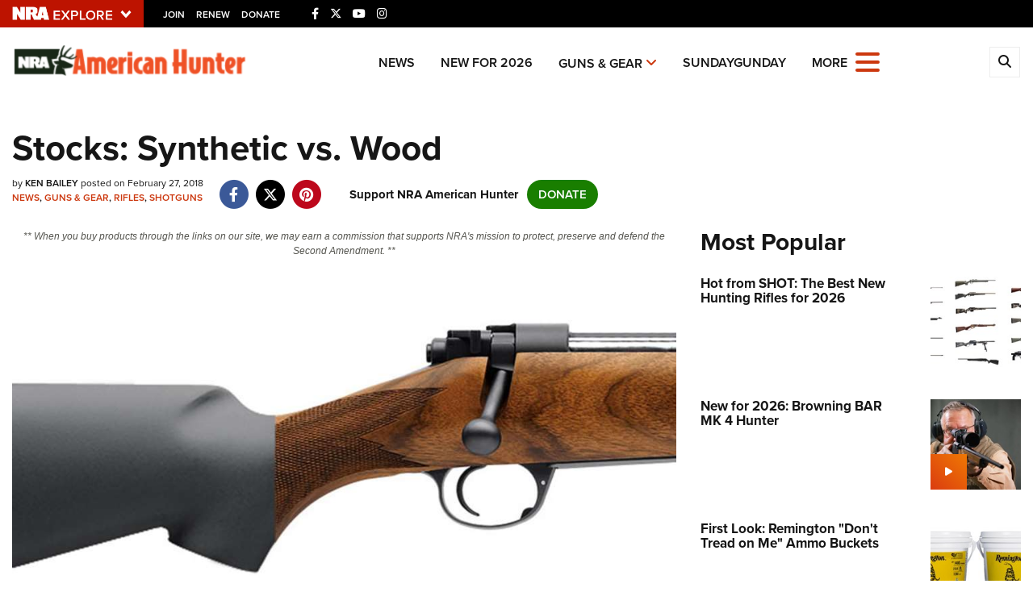

--- FILE ---
content_type: text/html; charset=utf-8
request_url: https://www.americanhunter.org/content/stocks-synthetic-vs-wood/
body_size: 19969
content:

<!DOCTYPE html>

<html lang="en">
<head>
    <meta charset="utf-8" />
    <meta name="viewport" content="width=device-width, initial-scale=1, shrink-to-fit=no" />
    <meta name="author" content="National Rifle Association" />
    
    <meta name="description" content="Perhaps the single most noticeable change in firearms over the last 15 to 20 years has been the proliferation of synthetic stocks. But are they a superior product?">
    <meta name="keywords" content="Synthetic vs. Wood Stocks,Synthetic Stocks,Wood Stocks,Gunstocks,Stocks,Gunstock Choices,Shotguns,Rifles,Guns,Ken Bailey">
    <meta name="twitter:card" content="summary_large_image" />
    <meta name="twitter:site" content="@nra" />
    <meta property="twitter:title" content="An Official Journal Of The NRA | Stocks: Synthetic vs. Wood" />
    <meta name="twitter:description" content="Perhaps the single most noticeable change in firearms over the last 15 to 20 years has been the proliferation of synthetic stocks. But are they a superior product?">
    <meta property="og:title" content="An Official Journal Of The NRA | Stocks: Synthetic vs. Wood" />
    <meta property="og:description" content="Perhaps the single most noticeable change in firearms over the last 15 to 20 years has been the proliferation of synthetic stocks. But are they a superior product?" />
    <meta property="og:url" content="https://www.americanhunter.org/content/stocks-synthetic-vs-wood/" />
    <meta property="og:site_name" content="An Official Journal Of The NRA" />
    <meta property="og:type" content="article" />
    <meta class="swiftype" name="host" data-type="enum" content="https://www.americanhunter.org/" />
    <meta class="swiftype" name="type" data-type="enum" content="article" />
    <meta class="swiftype" name="body" data-type="text" content="Perhaps the single most noticeable change in firearms over the last 15 to 20 years has been the proliferation of synthetic stocks. But are they a superior product?" />
    <meta class="swiftype" name="publicationdate" data-type="date" content="2018-02-27T16:38:14Z" />

        <meta name="twitter:image" content="https://www.americanhunter.org/media/gmpp2o55/wood_synthetic.jpg">
        <meta property="og:image" content="https://www.americanhunter.org/media/gmpp2o55/wood_synthetic.jpg" />
        <meta class="swiftype" name="image" data-type="enum" content="https://www.americanhunter.org/media/gmpp2o55/wood_synthetic.jpg" />


            <meta class="swiftype" name="tags" data-type="string" content="Synthetic vs. Wood Stocks" />
            <meta class="swiftype" name="tags" data-type="string" content="Synthetic Stocks" />
            <meta class="swiftype" name="tags" data-type="string" content="Wood Stocks" />
            <meta class="swiftype" name="tags" data-type="string" content="Gunstocks" />
            <meta class="swiftype" name="tags" data-type="string" content="Stocks" />
            <meta class="swiftype" name="tags" data-type="string" content="Gunstock Choices" />
            <meta class="swiftype" name="tags" data-type="string" content="Shotguns" />
            <meta class="swiftype" name="tags" data-type="string" content="Rifles" />
            <meta class="swiftype" name="tags" data-type="string" content="Guns" />
            <meta class="swiftype" name="tags" data-type="string" content="Ken Bailey" />

    <link rel="icon" href="/favicon.ico" />
    <link rel="canonical" href="https://www.americanhunter.org/content/stocks-synthetic-vs-wood/" />
    <title>Stocks: Synthetic vs. Wood | An Official Journal Of The NRA</title>

    <link href="/assets/css/app.min.css?v=16" rel="stylesheet" type="text/css" />
    <link href="https://use.typekit.net/sex1rmt.css" rel="stylesheet" type="text/css" />

    <script async='async' src='https://www.googletagservices.com/tag/js/gpt.js'></script>

    <!-- NRA Google Tag Manager -->
    <script>
        (function (w, d, s, l, i) {
            w[l] = w[l] || []; w[l].push({
                'gtm.start':
                    new Date().getTime(), event: 'gtm.js'
            }); var f = d.getElementsByTagName(s)[0],
                j = d.createElement(s), dl = l != 'dataLayer' ? '&l=' + l : ''; j.async = true; j.src =
                    'https://www.googletagmanager.com/gtm.js?id=' + i + dl; f.parentNode.insertBefore(j, f);
        })(window, document, 'script', 'amDataLayer', 'GTM-MN8FZLM');</script>
    <!-- End Google Tag Manager -->
</head>
<body>
    <!-- NRA Google Tag Manager (noscript) -->
    <noscript>
        <iframe src="https://www.googletagmanager.com/ns.html?id=GTM-MN8FZLM" height="0" width="0" style="display:none;visibility:hidden"></iframe>
    </noscript>
    <!-- End Google Tag Manager (noscript) -->



<div class="HeaderPartial explore d-print-none" data-gtm-component="HeaderPartial">
    <div class="explore_bar small">
        <div class="container bar">
            <div class="row">
                <div class="col-12 left">
                        <div class="explore_link_wrapper closed" data-gtm-component="Master Nav"><a class="explore_link master_nav_trigger" href="#" data-gtm-event-click="Toggle" data-gtm-label="Master Nav Toggle Button"><img src="https://d1wa642fa19wy3.cloudfront.net/images/NRAExploreButton_DownArrow.png" data-on-state="https://d1wa642fa19wy3.cloudfront.net/images/NRAExploreButton_UpArrow.png" data-off-state="https://d1wa642fa19wy3.cloudfront.net/images/NRAExploreButton_DownArrow.png" alt="NRA Explore" height="17" width="148" /></a></div>

                        <span class="join_renew">
                                <a class="social_link" href="https://www.nra.org/redirects/nra/join?utm_source=Publications" target="_blank" data-gtm-label="Join" data-gtm-event-click>Join</a><span class="hidden-sm hidden-md hidden-lg social_or"> </span>
                                <a class="social_link" href="https://www.nra.org/redirects/nra/renew?utm_source=Publications" target="_blank" data-gtm-label="Renew" data-gtm-event-click>Renew</a><span class="hidden-sm hidden-md hidden-lg social_or"> </span>
                                <a class="social_link" href="https://www.nra.org/redirects/nra/donate?utm_source=Publications" target="_blank" data-gtm-label="Donate" data-gtm-event-click>Donate</a><span class="hidden-sm hidden-md hidden-lg social_or"> </span>
                        </span>

                            <span class="social_items">

<a href="http://www.facebook.com/AmericanHunter" target="_blank"><i class="fab fa-facebook-f" title="Facebook"></i></a>

                            </span>
                            <span class="social_items">

<a href="http://twitter.com/AmericanHunter" target="_blank"><i class="fab fa-x-twitter" title="Twitter"></i></a>

                            </span>
                            <span class="social_items">

<a href="http://www.youtube.com/AmericanHunterVideos" target="_blank"><i class="fab fa-youtube" title="YouTube"></i></a>

                            </span>
                            <span class="social_items">

<a href="https://www.instagram.com/americanhuntermagazine/" target="_blank"><i class="fab fa-instagram" title="Instagram"></i></a>

                            </span>
                </div>
            </div>
        </div>
    </div>

            <link type="text/css" rel="stylesheet" href="https://d1wa642fa19wy3.cloudfront.net/styles/MasterNav.css" />
            <link type="text/css" rel="stylesheet" href="https://d1wa642fa19wy3.cloudfront.net/styles/MasterNavModal.css" />
            <div class="master_nav" data-gtm-component="Master Nav">
                <div class="container">
                    <div class="row">
                        <div class="col-10">
                            <h3>Explore The NRA Universe Of Websites</h3>
                        </div>
                        <div class="col-2 text-right">
                            <a href="#" class="close_masternav image" data-gtm-event-click="Close Click" data-gtm-label="Close Image"><img width="25" height="25" src="https://d1wa642fa19wy3.cloudfront.net/images/master_nav_close_icon.gif" alt="Close" /></a>
                            <a href="#" class="close_masternav text" data-gtm-event-click="Close Click" data-gtm-label="Close Text">CLOSE</a>
                        </div>
                    </div>
                    <div class="row">
                        <div class="col-md-4">
                            <div class="quick_links_container">
                                <h4>Quick Links</h4>
                                <ul>
                                        <li><a href="https://home.nra.org/" class="icon_external" target="_self" data-gtm-label="https://home.nra.org/" data-gtm-event-click="Quick Link Click">NRA.ORG</a></li>
                                        <li><a href="https://www.nramemberservices.org/" class="icon_external" target="_blank" data-gtm-label="https://www.nramemberservices.org/" data-gtm-event-click="Quick Link Click">Manage Your Membership</a></li>
                                        <li><a href="https://home.nra.org/?FindNRANearYou=true" class="icon_external" target="_blank" data-gtm-label="https://home.nra.org/?FindNRANearYou=true" data-gtm-event-click="Quick Link Click">NRA Near You</a></li>
                                        <li><a href="https://www.friendsofnra.org/" class="icon_external" target="_blank" data-gtm-label="https://www.friendsofnra.org/" data-gtm-event-click="Quick Link Click">Friends of NRA</a></li>
                                        <li><a href="https://www.nraila.org/gun-laws/" class="icon_external" target="_blank" data-gtm-label="https://www.nraila.org/gun-laws/" data-gtm-event-click="Quick Link Click">State and Federal Gun Laws</a></li>
                                        <li><a href="https://onlinetraining.nra.org/" class="icon_external" target="_blank" data-gtm-label="https://onlinetraining.nra.org/" data-gtm-event-click="Quick Link Click">NRA Online Training</a></li>
                                        <li><a href="https://www.nraila.org/" class="icon_external" target="_blank" data-gtm-label="https://www.nraila.org/" data-gtm-event-click="Quick Link Click">Politics, Policy and Legislation</a></li>
                                </ul>
                            </div>
                        </div>
                        <div class="col-md-8">
                            <div class="row">
                                <div class="col-sm-12 col-md-6 col-lg-6 links_list">
                                    <ul>
                                            <li class="interest interest_toggle">
                                                <span class="icon interest_toggle"></span>
                                                <a class="interest_toggle" href="#" data-gtm-label="Clubs and Associations" data-gtm-event-click="Category Toggle">Clubs and Associations</a>
                                                    <ul>
                                                            <li><a href="https://explore.nra.org/programs/clubs/" class="icon_external" target="_blank" data-gtm-label="https://explore.nra.org/programs/clubs/" data-gtm-event-click="Outbound Link Click">Affiliated Clubs, Ranges and Businesses</a></li>

                                                    </ul>

                                            </li>
                                            <li class="interest interest_toggle">
                                                <span class="icon interest_toggle"></span>
                                                <a class="interest_toggle" href="#" data-gtm-label="Competitive Shooting" data-gtm-event-click="Category Toggle">Competitive Shooting</a>
                                                    <ul>
                                                            <li><a href="https://nraday.nra.org/web/Default.aspx" class="icon_external" target="_blank" data-gtm-label="https://nraday.nra.org/web/Default.aspx" data-gtm-event-click="Outbound Link Click">NRA Day</a></li>
                                                            <li><a href="https://competitions.nra.org/" class="icon_external" target="_blank" data-gtm-label="https://competitions.nra.org/" data-gtm-event-click="Outbound Link Click">Competitive Shooting Programs</a></li>
                                                            <li><a href="https://competitions.nra.org/competitions/nra-national-matches/collegiate-championships/" class="icon_external" target="_blank" data-gtm-label="https://competitions.nra.org/competitions/nra-national-matches/collegiate-championships/" data-gtm-event-click="Outbound Link Click">Collegiate Shooting Programs</a></li>
                                                            <li><a href="https://arc.nra.org/" class="icon_external" target="_blank" data-gtm-label="https://arc.nra.org/" data-gtm-event-click="Outbound Link Click">America&#39;s Rifle Challenge</a></li>
                                                            <li><a href="https://competitor.nra.org/" class="icon_external" target="_blank" data-gtm-label="https://competitor.nra.org/" data-gtm-event-click="Outbound Link Click">Competitor Classification Lookup</a></li>
                                                            <li><a href="https://www.ssusa.org/" class="icon_external" target="_blank" data-gtm-label="https://www.ssusa.org/" data-gtm-event-click="Outbound Link Click">Shooting Sports USA</a></li>
                                                            <li><a href="https://adaptiveshooting.nra.org/" class="icon_external" target="_blank" data-gtm-label="https://adaptiveshooting.nra.org/" data-gtm-event-click="Outbound Link Click">Adaptive Shooting </a></li>
                                                            <li><a href="https://www.greatamericanoutdoorshow.org/" class="icon_external" target="_blank" data-gtm-label="https://www.greatamericanoutdoorshow.org/" data-gtm-event-click="Outbound Link Click">Great American Outdoor Show</a></li>
                                                            <li><a href="https://www.nrawc.org/events/" class="icon_external" target="_blank" data-gtm-label="https://www.nrawc.org/events/" data-gtm-event-click="Outbound Link Click">NRA Whittington Center</a></li>

                                                    </ul>

                                            </li>
                                            <li class="interest interest_toggle">
                                                <span class="icon interest_toggle"></span>
                                                <a class="interest_toggle" href="#" data-gtm-label="Events and Entertainment" data-gtm-event-click="Category Toggle">Events and Entertainment</a>
                                                    <ul>
                                                            <li><a href="https://wwe.nra.org/" class="icon_external" target="_blank" data-gtm-label="https://wwe.nra.org/" data-gtm-event-click="Outbound Link Click">Women&#39;s Wilderness Escape</a></li>
                                                            <li><a href="https://www.nrawc.org/events/" class="icon_external" target="_blank" data-gtm-label="https://www.nrawc.org/events/" data-gtm-event-click="Outbound Link Click">NRA Whittington Center</a></li>
                                                            <li><a href="https://www.friendsofnra.org/" class="icon_external" target="_blank" data-gtm-label="https://www.friendsofnra.org/" data-gtm-event-click="Outbound Link Click">Friends of NRA</a></li>
                                                            <li><a href="https://www.greatamericanoutdoorshow.org/" class="icon_external" target="_blank" data-gtm-label="https://www.greatamericanoutdoorshow.org/" data-gtm-event-click="Outbound Link Click">Great American Outdoor Show</a></li>
                                                            <li><a href="https://www.nraam.org/" class="icon_external" target="_blank" data-gtm-label="https://www.nraam.org/" data-gtm-event-click="Outbound Link Click">NRA Annual Meetings &amp; Exhibits</a></li>
                                                            <li><a href="https://nraday.nra.org/web/Default.aspx" class="icon_external" target="_blank" data-gtm-label="https://nraday.nra.org/web/Default.aspx" data-gtm-event-click="Outbound Link Click">NRA Day</a></li>
                                                            <li><a href="https://www.nracountry.com/" class="icon_external" target="_blank" data-gtm-label="https://www.nracountry.com/" data-gtm-event-click="Outbound Link Click">NRA Country</a></li>
                                                            <li><a href="https://competitions.nra.org/" class="icon_external" target="_blank" data-gtm-label="https://competitions.nra.org/" data-gtm-event-click="Outbound Link Click">Competitive Shooting Programs</a></li>
                                                            <li><a href="https://nragungurus.nra.org/" class="icon_external" target="_blank" data-gtm-label="https://nragungurus.nra.org/" data-gtm-event-click="Outbound Link Click">NRA Gun Gurus</a></li>

                                                    </ul>

                                            </li>
                                            <li class="interest interest_toggle">
                                                <span class="icon interest_toggle"></span>
                                                <a class="interest_toggle" href="#" data-gtm-label="Firearms Training" data-gtm-event-click="Category Toggle">Firearms Training</a>
                                                    <ul>
                                                            <li><a href="https://gunsafetyrules.nra.org/" class="icon_external" target="_blank" data-gtm-label="https://gunsafetyrules.nra.org/" data-gtm-event-click="Outbound Link Click">NRA Gun Safety Rules</a></li>
                                                            <li><a href="https://firearmtraining.nra.org/" class="icon_external" target="_blank" data-gtm-label="https://firearmtraining.nra.org/" data-gtm-event-click="Outbound Link Click">Firearm Training</a></li>
                                                            <li><a href="https://www.nrainstructors.org/" class="icon_external" target="_blank" data-gtm-label="https://www.nrainstructors.org/" data-gtm-event-click="Outbound Link Click">Become An NRA Instructor</a></li>
                                                            <li><a href="https://firearmtraining.nra.org/become-an-instructor/become-a-training-counselor/" class="icon_external" target="_blank" data-gtm-label="https://firearmtraining.nra.org/become-an-instructor/become-a-training-counselor/" data-gtm-event-click="Outbound Link Click">Become A Training Counselor</a></li>
                                                            <li><a href="https://rso.nra.org/" class="icon_external" target="_blank" data-gtm-label="https://rso.nra.org/" data-gtm-event-click="Outbound Link Click">NRA Range Safety Officers</a></li>
                                                            <li><a href="https://coach.nra.org/" class="icon_external" target="_blank" data-gtm-label="https://coach.nra.org/" data-gtm-event-click="Outbound Link Click">Shooting Sports Coach Development</a></li>
                                                            <li><a href="https://adaptiveshooting.nra.org/" class="icon_external" target="_blank" data-gtm-label="https://adaptiveshooting.nra.org/" data-gtm-event-click="Outbound Link Click">Adaptive Shooting </a></li>
                                                            <li><a href="https://gunsmithing.nra.org/" class="icon_external" target="_blank" data-gtm-label="https://gunsmithing.nra.org/" data-gtm-event-click="Outbound Link Click">NRA Gunsmithing Schools</a></li>
                                                            <li><a href="https://onlinetraining.nra.org/" class="icon_external" target="_blank" data-gtm-label="https://onlinetraining.nra.org/" data-gtm-event-click="Outbound Link Click">NRA Online Training</a></li>
                                                            <li><a href="https://materials.nrahq.org/" class="icon_external" target="_blank" data-gtm-label="https://materials.nrahq.org/" data-gtm-event-click="Outbound Link Click">NRA Program Materials Center</a></li>
                                                            <li><a href="https://mqp.nra.org/" class="icon_external" target="_blank" data-gtm-label="https://mqp.nra.org/" data-gtm-event-click="Outbound Link Click">NRA Marksmanship Qualification Program</a></li>
                                                            <li><a href="https://www.nrainstructors.org/search.aspx" class="icon_external" target="_blank" data-gtm-label="https://www.nrainstructors.org/search.aspx" data-gtm-event-click="Outbound Link Click">Find A Course</a></li>
                                                            <li><a href="https://www.nrainstructors.org/search.aspx   " class="icon_external" target="_blank" data-gtm-label="https://www.nrainstructors.org/search.aspx   " data-gtm-event-click="Outbound Link Click">NRA CCW</a></li>
                                                            <li><a href="https://www.nrainstructors.org/CourseCatalog.aspx" class="icon_external" target="_blank" data-gtm-label="https://www.nrainstructors.org/CourseCatalog.aspx" data-gtm-event-click="Outbound Link Click">NRA Training Course Catalog</a></li>

                                                    </ul>

                                            </li>
                                            <li class="interest interest_toggle">
                                                <span class="icon interest_toggle"></span>
                                                <a class="interest_toggle" href="#" data-gtm-label="Giving" data-gtm-event-click="Category Toggle">Giving</a>
                                                    <ul>
                                                            <li><a href="https://www.nrafoundation.org/" class="icon_external" target="_blank" data-gtm-label="https://www.nrafoundation.org/" data-gtm-event-click="Outbound Link Click">The NRA Foundation</a></li>
                                                            <li><a href="https://www.friendsofnra.org/" class="icon_external" target="_blank" data-gtm-label="https://www.friendsofnra.org/" data-gtm-event-click="Outbound Link Click">Friends of NRA</a></li>
                                                            <li><a href="https://www.nraringoffreedom.com/" class="icon_external" target="_blank" data-gtm-label="https://www.nraringoffreedom.com/" data-gtm-event-click="Outbound Link Click">Ring of Freedom</a></li>
                                                            <li><a href="https://donate.nraila.org/Donate" class="icon_external" target="_blank" data-gtm-label="https://donate.nraila.org/Donate" data-gtm-event-click="Outbound Link Click">Institute for Legislative Action</a></li>
                                                            <li><a href="https://www.nrawc.org/support-us/" class="icon_external" target="_blank" data-gtm-label="https://www.nrawc.org/support-us/" data-gtm-event-click="Outbound Link Click">NRA Whittington Center </a></li>
                                                            <li><a href="https://www.nrafff.com/" class="icon_external" target="_blank" data-gtm-label="https://www.nrafff.com/" data-gtm-event-click="Outbound Link Click">NRA Firearms For Freedom</a></li>

                                                    </ul>

                                            </li>
                                            <li class="interest interest_toggle">
                                                <span class="icon interest_toggle"></span>
                                                <a class="interest_toggle" href="#" data-gtm-label="History" data-gtm-event-click="Category Toggle">History</a>
                                                    <ul>
                                                            <li><a href="https://home.nra.org/about-the-nra/" class="icon_external" target="_blank" data-gtm-label="https://home.nra.org/about-the-nra/" data-gtm-event-click="Outbound Link Click">History Of The NRA</a></li>
                                                            <li><a href="https://www.nramuseum.org/" class="icon_external" target="_blank" data-gtm-label="https://www.nramuseum.org/" data-gtm-event-click="Outbound Link Click">NRA Museums</a></li>
                                                            <li><a href="https://www.americanrifleman.org/i-have-this-old-gun/" class="icon_external" target="_blank" data-gtm-label="https://www.americanrifleman.org/i-have-this-old-gun/" data-gtm-event-click="Outbound Link Click">I Have This Old Gun</a></li>
                                                            <li><a href="https://nragungurus.nra.org/" class="icon_external" target="_blank" data-gtm-label="https://nragungurus.nra.org/" data-gtm-event-click="Outbound Link Click">NRA Gun Gurus</a></li>

                                                    </ul>

                                            </li>
                                            <li class="interest interest_toggle">
                                                <span class="icon interest_toggle"></span>
                                                <a class="interest_toggle" href="#" data-gtm-label="Hunting" data-gtm-event-click="Category Toggle">Hunting</a>
                                                    <ul>
                                                            <li><a href="https://nra.yourlearningportal.com/Course/HuntersEdActivityInfoPage" class="icon_external" target="_blank" data-gtm-label="https://nra.yourlearningportal.com/Course/HuntersEdActivityInfoPage" data-gtm-event-click="Outbound Link Click">Hunter Education</a></li>
                                                            <li><a href="https://yhec.nra.org/" class="icon_external" target="_blank" data-gtm-label="https://yhec.nra.org/" data-gtm-event-click="Outbound Link Click">Youth Hunter Education Challenge</a></li>
                                                            <li><a href="https://www.nrawc.org/hunts/" class="icon_external" target="_blank" data-gtm-label="https://www.nrawc.org/hunts/" data-gtm-event-click="Outbound Link Click">NRA Whittington Center</a></li>
                                                            <li><a href="https://www.nrahlf.org/" class="icon_external" target="_blank" data-gtm-label="https://www.nrahlf.org/" data-gtm-event-click="Outbound Link Click">NRA Hunters&#39; Leadership Forum</a></li>
                                                            <li><a href="https://www.greatamericanoutdoorshow.org/" class="icon_external" target="_blank" data-gtm-label="https://www.greatamericanoutdoorshow.org/" data-gtm-event-click="Outbound Link Click">Great American Outdoor Show</a></li>
                                                            <li><a href="https://hfth.nra.org/" class="icon_external" target="_blank" data-gtm-label="https://hfth.nra.org/" data-gtm-event-click="Outbound Link Click">Hunters for the Hungry</a></li>
                                                            <li><a href="https://www.americanhunter.org/" class="icon_external" target="_blank" data-gtm-label="https://www.americanhunter.org/" data-gtm-event-click="Outbound Link Click">American Hunter</a></li>
                                                            <li><a href="https://www.nraila.org/campaigns/huntingconservation/hunting-home-page/" class="icon_external" target="_blank" data-gtm-label="https://www.nraila.org/campaigns/huntingconservation/hunting-home-page/" data-gtm-event-click="Outbound Link Click">Hunting Legislation Issues</a></li>
                                                            <li><a href="https://statehuntingresources.nra.org/" class="icon_external" target="_blank" data-gtm-label="https://statehuntingresources.nra.org/" data-gtm-event-click="Outbound Link Click">State Hunting Resources</a></li>
                                                            <li><a href="https://www.nraila.org/" class="icon_external" target="_blank" data-gtm-label="https://www.nraila.org/" data-gtm-event-click="Outbound Link Click">NRA Institute for Legislative Action</a></li>
                                                            <li><a href="https://www.americanrifleman.org/" class="icon_external" target="_blank" data-gtm-label="https://www.americanrifleman.org/" data-gtm-event-click="Outbound Link Click">American Rifleman</a></li>
                                                            <li><a href="https://adaptiveshooting.nra.org/adaptive-hunting-database/" class="icon_external" target="_blank" data-gtm-label="https://adaptiveshooting.nra.org/adaptive-hunting-database/" data-gtm-event-click="Outbound Link Click">Adaptive Hunting Database</a></li>
                                                            <li><a href="https://nrawta.com?utm_source=NRA&amp;utm_medium=HuntingHomepage&amp;utm_campaign=NRAHHP" class="icon_external" target="_blank" data-gtm-label="https://nrawta.com?utm_source=NRA&amp;utm_medium=HuntingHomepage&amp;utm_campaign=NRAHHP" data-gtm-event-click="Outbound Link Click">Outdoor Adventure Partner of the NRA</a></li>

                                                    </ul>

                                            </li>
                                            <li class="interest interest_toggle">
                                                <span class="icon interest_toggle"></span>
                                                <a class="interest_toggle" href="#" data-gtm-label="Law Enforcement, Military, Security" data-gtm-event-click="Category Toggle">Law Enforcement, Military, Security</a>
                                                    <ul>
                                                            <li><a href="https://le.nra.org/" class="icon_external" target="_blank" data-gtm-label="https://le.nra.org/" data-gtm-event-click="Outbound Link Click">Law Enforcement, Military, Security</a></li>

                                                    </ul>

                                            </li>
                                            <li class="interest interest_toggle">
                                                <span class="icon interest_toggle"></span>
                                                <a class="interest_toggle" href="#" data-gtm-label="Media and Publications" data-gtm-event-click="Category Toggle">Media and Publications</a>
                                                    <ul>
                                                            <li><a href="https://www.nrablog.com/" class="icon_external" target="_blank" data-gtm-label="https://www.nrablog.com/" data-gtm-event-click="Outbound Link Click">NRA Blog</a></li>
                                                            <li><a href="https://www.americanrifleman.org/" class="icon_external" target="_blank" data-gtm-label="https://www.americanrifleman.org/" data-gtm-event-click="Outbound Link Click">American Rifleman</a></li>
                                                            <li><a href="https://www.americas1stfreedom.org/" class="icon_external" target="_blank" data-gtm-label="https://www.americas1stfreedom.org/" data-gtm-event-click="Outbound Link Click">America&#39;s 1st Freedom</a></li>
                                                            <li><a href="https://www.americanhunter.org/" class="icon_external" target="_blank" data-gtm-label="https://www.americanhunter.org/" data-gtm-event-click="Outbound Link Click">American Hunter</a></li>
                                                            <li><a href="https://www.shootingillustrated.com/" class="icon_external" target="_blank" data-gtm-label="https://www.shootingillustrated.com/" data-gtm-event-click="Outbound Link Click">Shooting Illustrated</a></li>
                                                            <li><a href="https://www.nrafamily.org/" class="icon_external" target="_blank" data-gtm-label="https://www.nrafamily.org/" data-gtm-event-click="Outbound Link Click">NRA Family</a></li>
                                                            <li><a href="https://www.ssusa.org/" class="icon_external" target="_blank" data-gtm-label="https://www.ssusa.org/" data-gtm-event-click="Outbound Link Click">Shooting Sports USA</a></li>
                                                            <li><a href="https://nraallaccess.nra.org/" class="icon_external" target="_blank" data-gtm-label="https://nraallaccess.nra.org/" data-gtm-event-click="Outbound Link Click">NRA All Access</a></li>
                                                            <li><a href="https://nragungurus.nra.org/" class="icon_external" target="_blank" data-gtm-label="https://nragungurus.nra.org/" data-gtm-event-click="Outbound Link Click">NRA Gun Gurus</a></li>
                                                            <li><a href="https://www.nrahlf.org/" class="icon_external" target="_blank" data-gtm-label="https://www.nrahlf.org/" data-gtm-event-click="Outbound Link Click">NRA Hunters&#39; Leadership Forum</a></li>

                                                    </ul>

                                            </li>

                                    </ul>
                                </div>
                                <div class="col-sm-12 col-md-6 col-lg-6 links_list">
                                    <ul>
                                            <li class="interest interest_toggle">
                                                <span class="icon interest_toggle"></span>
                                                <a class="interest_toggle" href="#" data-gtm-label="Membership" data-gtm-event-click="Category Toggle">Membership</a>
                                                    <ul>
                                                            <li><a href="https://www.nra.org/redirects/nra/join" class="icon_external" target="_blank" data-gtm-label="https://www.nra.org/redirects/nra/join" data-gtm-event-click="Outbound Link Click">Join The NRA</a></li>
                                                            <li><a href="https://benefits.nra.org/" class="icon_external" target="_blank" data-gtm-label="https://benefits.nra.org/" data-gtm-event-click="Outbound Link Click">NRA Member Benefits</a></li>
                                                            <li><a href="https://www.nramemberservices.org/Home.aspx" class="icon_external" target="_blank" data-gtm-label="https://www.nramemberservices.org/Home.aspx" data-gtm-event-click="Outbound Link Click">Manage Your Membership</a></li>
                                                            <li><a href="https://nrastore.com" class="icon_external" target="_blank" data-gtm-label="https://nrastore.com" data-gtm-event-click="Outbound Link Click">NRA Store</a></li>
                                                            <li><a href="https://www.nrawc.org/support-us/membership/" class="icon_external" target="_blank" data-gtm-label="https://www.nrawc.org/support-us/membership/" data-gtm-event-click="Outbound Link Click">NRA Whittington Center </a></li>
                                                            <li><a href="https://www.nraapprovedservices.com/" class="icon_external" target="_blank" data-gtm-label="https://www.nraapprovedservices.com/" data-gtm-event-click="Outbound Link Click">NRA Endorsed Member Insurance</a></li>
                                                            <li><a href="https://recruiting.nra.org/" class="icon_external" target="_blank" data-gtm-label="https://recruiting.nra.org/" data-gtm-event-click="Outbound Link Click">NRA Membership Recruiting</a></li>
                                                            <li><a href="https://stateassociations.nra.org/" class="icon_external" target="_blank" data-gtm-label="https://stateassociations.nra.org/" data-gtm-event-click="Outbound Link Click">NRA State Associations</a></li>
                                                            <li><a href="https://membership.nra.org/WomenOfNRA/Join" class="icon_external" target="_blank" data-gtm-label="https://membership.nra.org/WomenOfNRA/Join" data-gtm-event-click="Outbound Link Click">NRA Membership For Women</a></li>
                                                            <li><a href="https://membership.nra.org/Join/Life/Choose" class="icon_external" target="_blank" data-gtm-label="https://membership.nra.org/Join/Life/Choose" data-gtm-event-click="Outbound Link Click">NRA Life Membership</a></li>
                                                            <li><a href="https://www.nra.org/redirects/nra/renew" class="icon_external" target="_blank" data-gtm-label="https://www.nra.org/redirects/nra/renew" data-gtm-event-click="Outbound Link Click">Renew or Upgrade Your Membership</a></li>
                                                            <li><a href="https://joinnra.nra.org/join/Junior.aspx" class="icon_external" target="_blank" data-gtm-label="https://joinnra.nra.org/join/Junior.aspx" data-gtm-event-click="Outbound Link Click">NRA Junior Membership</a></li>
                                                            <li><a href="https://www.nraba.org/" class="icon_external" target="_blank" data-gtm-label="https://www.nraba.org/" data-gtm-event-click="Outbound Link Click">NRA Business Alliance</a></li>
                                                            <li><a href="https://nraindustryally.nra.org/" class="icon_external" target="_blank" data-gtm-label="https://nraindustryally.nra.org/" data-gtm-event-click="Outbound Link Click">NRA Industry Ally Program</a></li>

                                                    </ul>

                                            </li>
                                            <li class="interest interest_toggle">
                                                <span class="icon interest_toggle"></span>
                                                <a class="interest_toggle" href="#" data-gtm-label="Politics And Legislation" data-gtm-event-click="Category Toggle">Politics And Legislation</a>
                                                    <ul>
                                                            <li><a href="https://www.nraila.org/" class="icon_external" target="_blank" data-gtm-label="https://www.nraila.org/" data-gtm-event-click="Outbound Link Click">NRA Institute for Legislative Action</a></li>
                                                            <li><a href="https://www.nraila.org/gun-laws/" class="icon_external" target="_blank" data-gtm-label="https://www.nraila.org/gun-laws/" data-gtm-event-click="Outbound Link Click">NRA-ILA Gun Laws</a></li>
                                                            <li><a href="https://www.triggerthevote.org/register-to-vote/" class="icon_external" target="_blank" data-gtm-label="https://www.triggerthevote.org/register-to-vote/" data-gtm-event-click="Outbound Link Click">Register To Vote</a></li>
                                                            <li><a href="https://www.nrapvf.org/grades/" class="icon_external" target="_blank" data-gtm-label="https://www.nrapvf.org/grades/" data-gtm-event-click="Outbound Link Click">Candidate Ratings</a></li>
                                                            <li><a href="https://act.nraila.org/" class="icon_external" target="_blank" data-gtm-label="https://act.nraila.org/" data-gtm-event-click="Outbound Link Click">Write Your Lawmakers</a></li>
                                                            <li><a href="https://www.americas1stfreedom.org/" class="icon_external" target="_blank" data-gtm-label="https://www.americas1stfreedom.org/" data-gtm-event-click="Outbound Link Click">America&#39;s 1st Freedom</a></li>
                                                            <li><a href="https://www.nraila.org/grassroots/volunteer/" class="icon_external" target="_blank" data-gtm-label="https://www.nraila.org/grassroots/volunteer/" data-gtm-event-click="Outbound Link Click">NRA-ILA FrontLines</a></li>
                                                            <li><a href="https://www.nrapvf.org/" class="icon_external" target="_blank" data-gtm-label="https://www.nrapvf.org/" data-gtm-event-click="Outbound Link Click">NRA Political Victory Fund</a></li>
                                                            <li><a href="https://stateassociations.nra.org/" class="icon_external" target="_blank" data-gtm-label="https://stateassociations.nra.org/" data-gtm-event-click="Outbound Link Click">NRA State Associations</a></li>

                                                    </ul>

                                            </li>
                                            <li class="interest interest_toggle">
                                                <span class="icon interest_toggle"></span>
                                                <a class="interest_toggle" href="#" data-gtm-label="Recreational Shooting" data-gtm-event-click="Category Toggle">Recreational Shooting</a>
                                                    <ul>
                                                            <li><a href="https://arc.nra.org/" class="icon_external" target="_blank" data-gtm-label="https://arc.nra.org/" data-gtm-event-click="Outbound Link Click">America&#39;s Rifle Challenge</a></li>
                                                            <li><a href="https://preview.nrawc.org/ranges/" class="icon_external" target="_blank" data-gtm-label="https://preview.nrawc.org/ranges/" data-gtm-event-click="Outbound Link Click">NRA Whittington Center</a></li>
                                                            <li><a href="https://wwe.nra.org/" class="icon_external" target="_blank" data-gtm-label="https://wwe.nra.org/" data-gtm-event-click="Outbound Link Click">Women&#39;s Wilderness Escape</a></li>
                                                            <li><a href="https://nraday.nra.org/web/Default.aspx" class="icon_external" target="_blank" data-gtm-label="https://nraday.nra.org/web/Default.aspx" data-gtm-event-click="Outbound Link Click">NRA Day</a></li>
                                                            <li><a href="https://nrahqrange.nra.org/" class="icon_external" target="_blank" data-gtm-label="https://nrahqrange.nra.org/" data-gtm-event-click="Outbound Link Click">The NRA Range</a></li>
                                                            <li><a href="https://homeairgun.nra.org/" class="icon_external" target="_blank" data-gtm-label="https://homeairgun.nra.org/" data-gtm-event-click="Outbound Link Click">Home Air Gun Program</a></li>
                                                            <li><a href="https://adaptiveshooting.nra.org/" class="icon_external" target="_blank" data-gtm-label="https://adaptiveshooting.nra.org/" data-gtm-event-click="Outbound Link Click">Adaptive Shooting </a></li>
                                                            <li><a href="https://rangeservices.nra.org/" class="icon_external" target="_blank" data-gtm-label="https://rangeservices.nra.org/" data-gtm-event-click="Outbound Link Click">Range Services</a></li>
                                                            <li><a href="https://benefits.nra.org/" class="icon_external" target="_blank" data-gtm-label="https://benefits.nra.org/" data-gtm-event-click="Outbound Link Click">NRA Member Benefits</a></li>
                                                            <li><a href="https://www.greatamericanoutdoorshow.org/" class="icon_external" target="_blank" data-gtm-label="https://www.greatamericanoutdoorshow.org/" data-gtm-event-click="Outbound Link Click">Great American Outdoor Show</a></li>
                                                            <li><a href="https://competitions.nra.org/competitions/nra-national-matches/" class="icon_external" target="_blank" data-gtm-label="https://competitions.nra.org/competitions/nra-national-matches/" data-gtm-event-click="Outbound Link Click">NRA Springfield M1A Match</a></li>
                                                            <li><a href="https://www.shootingillustrated.com/" class="icon_external" target="_blank" data-gtm-label="https://www.shootingillustrated.com/" data-gtm-event-click="Outbound Link Click">Shooting Illustrated</a></li>
                                                            <li><a href="https://firearmtraining.nra.org/" class="icon_external" target="_blank" data-gtm-label="https://firearmtraining.nra.org/" data-gtm-event-click="Outbound Link Click">Firearm Training</a></li>
                                                            <li><a href="https://mqp.nra.org/" class="icon_external" target="_blank" data-gtm-label="https://mqp.nra.org/" data-gtm-event-click="Outbound Link Click">NRA Marksmanship Qualification Program</a></li>
                                                            <li><a href="https://www.nrainstructors.org/CourseCatalog.aspx" class="icon_external" target="_blank" data-gtm-label="https://www.nrainstructors.org/CourseCatalog.aspx" data-gtm-event-click="Outbound Link Click">NRA Training Course Catalog</a></li>
                                                            <li><a href="https://wot.nra.org/" class="icon_external" target="_blank" data-gtm-label="https://wot.nra.org/" data-gtm-event-click="Outbound Link Click">Women On Target&#174; Instructional Shooting Clinics</a></li>

                                                    </ul>

                                            </li>
                                            <li class="interest interest_toggle">
                                                <span class="icon interest_toggle"></span>
                                                <a class="interest_toggle" href="#" data-gtm-label="Safety and Education" data-gtm-event-click="Category Toggle">Safety and Education</a>
                                                    <ul>
                                                            <li><a href="https://gunsafetyrules.nra.org/" class="icon_external" target="_blank" data-gtm-label="https://gunsafetyrules.nra.org/" data-gtm-event-click="Outbound Link Click">NRA Gun Safety Rules</a></li>
                                                            <li><a href="https://eddieeagle.nra.org/" class="icon_external" target="_blank" data-gtm-label="https://eddieeagle.nra.org/" data-gtm-event-click="Outbound Link Click">Eddie Eagle GunSafe&#174; Program</a></li>
                                                            <li><a href="https://www.eddieeagle.com/" class="icon_external" target="_blank" data-gtm-label="https://www.eddieeagle.com/" data-gtm-event-click="Outbound Link Click">Eddie Eagle Treehouse</a></li>
                                                            <li><a href="https://www.nraschoolshield.org/" class="icon_external" target="_blank" data-gtm-label="https://www.nraschoolshield.org/" data-gtm-event-click="Outbound Link Click">NRA School Shield</a></li>
                                                            <li><a href="https://www.nrawc.org/training/" class="icon_external" target="_blank" data-gtm-label="https://www.nrawc.org/training/" data-gtm-event-click="Outbound Link Click">Whittington University</a></li>
                                                            <li><a href="https://firearmtraining.nra.org/" class="icon_external" target="_blank" data-gtm-label="https://firearmtraining.nra.org/" data-gtm-event-click="Outbound Link Click">Firearm Training</a></li>
                                                            <li><a href="https://onlinetraining.nra.org/" class="icon_external" target="_blank" data-gtm-label="https://onlinetraining.nra.org/" data-gtm-event-click="Outbound Link Click">NRA Online Training</a></li>
                                                            <li><a href="https://www.nrainstructors.org/" class="icon_external" target="_blank" data-gtm-label="https://www.nrainstructors.org/" data-gtm-event-click="Outbound Link Click">Become An NRA Instructor</a></li>
                                                            <li><a href="https://nra.yourlearningportal.com/Course/HuntersEdActivityInfoPage" class="icon_external" target="_blank" data-gtm-label="https://nra.yourlearningportal.com/Course/HuntersEdActivityInfoPage" data-gtm-event-click="Outbound Link Click">Hunter Education</a></li>
                                                            <li><a href="https://gunsmithing.nra.org/" class="icon_external" target="_blank" data-gtm-label="https://gunsmithing.nra.org/" data-gtm-event-click="Outbound Link Click">NRA Gunsmithing Schools</a></li>
                                                            <li><a href="https://rtbav.nra.org/" class="icon_external" target="_blank" data-gtm-label="https://rtbav.nra.org/" data-gtm-event-click="Outbound Link Click">Refuse To Be A Victim&#174;</a></li>

                                                    </ul>

                                            </li>
                                            <li class="interest interest_toggle">
                                                <span class="icon interest_toggle"></span>
                                                <a class="interest_toggle" href="#" data-gtm-label="Scholarships, Awards and Contests" data-gtm-event-click="Category Toggle">Scholarships, Awards and Contests</a>
                                                    <ul>
                                                            <li><a href="https://awards.nra.org/" class="icon_external" target="_blank" data-gtm-label="https://awards.nra.org/" data-gtm-event-click="Outbound Link Click">Scholarships, Awards &amp; Contests</a></li>

                                                    </ul>

                                            </li>
                                            <li class="interest interest_toggle">
                                                <span class="icon interest_toggle"></span>
                                                <a class="interest_toggle" href="#" data-gtm-label="Shopping" data-gtm-event-click="Category Toggle">Shopping</a>
                                                    <ul>
                                                            <li><a href="https://nrastore.com" class="icon_external" target="_blank" data-gtm-label="https://nrastore.com" data-gtm-event-click="Outbound Link Click">NRA Store</a></li>
                                                            <li><a href="https://nrastore.com/nra-country" class="icon_external" target="_blank" data-gtm-label="https://nrastore.com/nra-country" data-gtm-event-click="Outbound Link Click">NRA Country Gear</a></li>
                                                            <li><a href="https://materials.nrahq.org/" class="icon_external" target="_blank" data-gtm-label="https://materials.nrahq.org/" data-gtm-event-click="Outbound Link Click">NRA Program Materials Center</a></li>
                                                            <li><a href="https://benefits.nra.org/" class="icon_external" target="_blank" data-gtm-label="https://benefits.nra.org/" data-gtm-event-click="Outbound Link Click">NRA Member Benefits</a></li>
                                                            <li><a href="https://nrawc.goemerchant-stores.com/" class="icon_external" target="_blank" data-gtm-label="https://nrawc.goemerchant-stores.com/" data-gtm-event-click="Outbound Link Click">NRA Whittington Center Store</a></li>

                                                    </ul>

                                            </li>
                                            <li class="interest interest_toggle">
                                                <span class="icon interest_toggle"></span>
                                                <a class="interest_toggle" href="#" data-gtm-label="Volunteering" data-gtm-event-click="Category Toggle">Volunteering</a>
                                                    <ul>
                                                            <li><a href="https://home.nra.org/volunteer" class="icon_external" target="_blank" data-gtm-label="https://home.nra.org/volunteer" data-gtm-event-click="Outbound Link Click">Volunteer For NRA</a></li>
                                                            <li><a href="https://act.nraila.org/" class="icon_external" target="_blank" data-gtm-label="https://act.nraila.org/" data-gtm-event-click="Outbound Link Click">Get Involved Locally</a></li>
                                                            <li><a href="https://www.greatamericanoutdoorshow.org/volunteer/" class="icon_external" target="_blank" data-gtm-label="https://www.greatamericanoutdoorshow.org/volunteer/" data-gtm-event-click="Outbound Link Click">Volunteer At The Great American Outdoor Show</a></li>
                                                            <li><a href="https://www.nraila.org/grassroots/volunteer/" class="icon_external" target="_blank" data-gtm-label="https://www.nraila.org/grassroots/volunteer/" data-gtm-event-click="Outbound Link Click">Institute for Legislative Action</a></li>
                                                            <li><a href="https://www.nrawc.org/support-us/volunteer/" class="icon_external" target="_blank" data-gtm-label="https://www.nrawc.org/support-us/volunteer/" data-gtm-event-click="Outbound Link Click">Volunteer at the NRA Whittington Center </a></li>

                                                    </ul>

                                            </li>
                                            <li class="interest interest_toggle">
                                                <span class="icon interest_toggle"></span>
                                                <a class="interest_toggle" href="#" data-gtm-label="Women&#39;s Interests" data-gtm-event-click="Category Toggle">Women&#39;s Interests</a>
                                                    <ul>
                                                            <li><a href="https://membership.nra.org/WomenOfNRA/Join" class="icon_external" target="_blank" data-gtm-label="https://membership.nra.org/WomenOfNRA/Join" data-gtm-event-click="Outbound Link Click">NRA Membership For Women</a></li>
                                                            <li><a href="https://wwe.nra.org/" class="icon_external" target="_blank" data-gtm-label="https://wwe.nra.org/" data-gtm-event-click="Outbound Link Click">Women&#39;s Wilderness Escape</a></li>
                                                            <li><a href="https://www.nrawomen.com/" class="icon_external" target="_blank" data-gtm-label="https://www.nrawomen.com/" data-gtm-event-click="Outbound Link Click">NRA Women&#39;s Network</a></li>
                                                            <li><a href="https://wot.nra.org/" class="icon_external" target="_blank" data-gtm-label="https://wot.nra.org/" data-gtm-event-click="Outbound Link Click">Women On Target&#174; Instructional Shooting Clinics</a></li>
                                                            <li><a href="https://www.nrafoundation.org/endowment/" class="icon_external" target="_blank" data-gtm-label="https://www.nrafoundation.org/endowment/" data-gtm-event-click="Outbound Link Click">Women&#39;s Programs Endowment</a></li>
                                                            <li><a href="https://awards.nra.org/awards/sybil-ludington-womens-freedom-award/" class="icon_external" target="_blank" data-gtm-label="https://awards.nra.org/awards/sybil-ludington-womens-freedom-award/" data-gtm-event-click="Outbound Link Click">Sybil Ludington Women&#39;s Freedom Award</a></li>
                                                            <li><a href="https://awards.nra.org/scholarships/womens-wildlife-management-conservation-scholarship/" class="icon_external" target="_blank" data-gtm-label="https://awards.nra.org/scholarships/womens-wildlife-management-conservation-scholarship/" data-gtm-event-click="Outbound Link Click">Women&#39;s Wildlife Management / Conservation Scholarship</a></li>
                                                            <li><a href="https://www.nrainstructors.org/" class="icon_external" target="_blank" data-gtm-label="https://www.nrainstructors.org/" data-gtm-event-click="Outbound Link Click">Become An NRA Instructor</a></li>

                                                    </ul>

                                            </li>
                                            <li class="interest interest_toggle">
                                                <span class="icon interest_toggle"></span>
                                                <a class="interest_toggle" href="#" data-gtm-label="Youth Interests" data-gtm-event-click="Category Toggle">Youth Interests</a>
                                                    <ul>
                                                            <li><a href="https://www.eddieeagle.com/" class="icon_external" target="_blank" data-gtm-label="https://www.eddieeagle.com/" data-gtm-event-click="Outbound Link Click">Eddie Eagle Treehouse</a></li>
                                                            <li><a href="https://awards.nra.org/" class="icon_external" target="_blank" data-gtm-label="https://awards.nra.org/" data-gtm-event-click="Outbound Link Click">Scholarships, Awards &amp; Contests</a></li>
                                                            <li><a href="https://nraday.nra.org/web/Default.aspx" class="icon_external" target="_blank" data-gtm-label="https://nraday.nra.org/web/Default.aspx" data-gtm-event-click="Outbound Link Click">NRA Day</a></li>
                                                            <li><a href="https://mqp.nra.org/" class="icon_external" target="_blank" data-gtm-label="https://mqp.nra.org/" data-gtm-event-click="Outbound Link Click">NRA Marksmanship Qualification Program</a></li>
                                                            <li><a href="https://yes.nra.org/" class="icon_external" target="_blank" data-gtm-label="https://yes.nra.org/" data-gtm-event-click="Outbound Link Click">Youth Education Summit</a></li>
                                                            <li><a href="https://www.nrawc.org/events/youth-program/" class="icon_external" target="_blank" data-gtm-label="https://www.nrawc.org/events/youth-program/" data-gtm-event-click="Outbound Link Click">Adventure Camp</a></li>
                                                            <li><a href="https://yhec.nra.org/" class="icon_external" target="_blank" data-gtm-label="https://yhec.nra.org/" data-gtm-event-click="Outbound Link Click">Youth Hunter Education Challenge</a></li>
                                                            <li><a href="https://coach.nra.org/junior-shooting-camps/" class="icon_external" target="_blank" data-gtm-label="https://coach.nra.org/junior-shooting-camps/" data-gtm-event-click="Outbound Link Click">National Junior Shooting Camps</a></li>
                                                            <li><a href="https://artcontest.nra.org/" class="icon_external" target="_blank" data-gtm-label="https://artcontest.nra.org/" data-gtm-event-click="Outbound Link Click">Youth Wildlife Art Contest</a></li>
                                                            <li><a href="https://homeairgun.nra.org/" class="icon_external" target="_blank" data-gtm-label="https://homeairgun.nra.org/" data-gtm-event-click="Outbound Link Click">Home Air Gun Program</a></li>
                                                            <li><a href="https://joinnra.nra.org/join/Junior.aspx" class="icon_external" target="_blank" data-gtm-label="https://joinnra.nra.org/join/Junior.aspx" data-gtm-event-click="Outbound Link Click">NRA Junior Membership</a></li>
                                                            <li><a href="https://www.nrafamily.org/" class="icon_external" target="_blank" data-gtm-label="https://www.nrafamily.org/" data-gtm-event-click="Outbound Link Click">NRA Family</a></li>
                                                            <li><a href="https://eddieeagle.nra.org/" class="icon_external" target="_blank" data-gtm-label="https://eddieeagle.nra.org/" data-gtm-event-click="Outbound Link Click">Eddie Eagle GunSafe&#174; Program</a></li>
                                                            <li><a href="https://gunsafetyrules.nra.org/" class="icon_external" target="_blank" data-gtm-label="https://gunsafetyrules.nra.org/" data-gtm-event-click="Outbound Link Click">NRA Gun Safety Rules</a></li>
                                                            <li><a href="https://competitions.nra.org/competitions/nra-national-matches/collegiate-championships/" class="icon_external" target="_blank" data-gtm-label="https://competitions.nra.org/competitions/nra-national-matches/collegiate-championships/" data-gtm-event-click="Outbound Link Click">Collegiate Shooting Programs</a></li>
                                                            <li><a href="https://explore.nra.org/programs/national-youth-shooting-sports-cooperative-program/" class="icon_external" target="_blank" data-gtm-label="https://explore.nra.org/programs/national-youth-shooting-sports-cooperative-program/" data-gtm-event-click="Outbound Link Click">National Youth Shooting Sports Cooperative Program</a></li>
                                                            <li><a href="https://explore.nra.org/programs/youth/request-an-eagle-scout-certificate/" class="icon_external" target="_blank" data-gtm-label="https://explore.nra.org/programs/youth/request-an-eagle-scout-certificate/" data-gtm-event-click="Outbound Link Click">Request for Eagle Scout Certificate</a></li>

                                                    </ul>

                                            </li>

                                    </ul>
                                </div>
                            </div>
                        </div>
                    </div>
                </div>
            </div>

</div>

<!-- sticky small header -->
<div class="sticky-header" style="display: none;">
    <div class="container-xl">
        <div class="row align-items-center">
            <div class="col">
                <div class="d-inline-flex">
                    <a class="navbar-brand" href="/"><img class="img-fluid" width="160" height="21" src="/assets/images/NRA-American-Hunter-Logo.png" alt="NRA American Hunter Logo" /></a>
                </div>
                <div class="page-title d-none d-md-inline-flex d-print-none">
                    <h2 class="text-truncate">Stocks: Synthetic vs. Wood</h2>
                </div>
                <div class="social-links d-inline-flex d-print-none">
                    <div class="a2a_kit">
                            <a class="a2a_button_facebook facebook" title="Share on Facebook">
                                <div class="social-link rounded-pill facebook">
                                    <i class="fab fa-facebook-f"></i> <span class="d-none d-lg-inline">Share</span>
                                </div>
                            </a>
                            <a class="a2a_button_twitter twitter" title="Share on Twitter">
                                <div class="social-link rounded-pill twitter">
                                    <i class="fab fa-x-twitter"></i> <span class="d-none d-lg-inline">Post</span>
                                </div>
                            </a>
                        <a class="d-none d-lg-inline" href="https://donate.nra.org/donate?utm_source=nrapublications" target="_blank">
                            <div class="social-link rounded-pill donate">Donate</div>
                        </a>
                    </div>
                </div>
                <div class="sticky-header-hamburger-container d-inline-flex d-print-none">
                    <div class="nav-link-more d-none d-md-inline">
                        Menu
                    </div>
                    <button class="slide-menu-control nav-mobile-menu-btn hamburger hamburger--spin" type="button" data-target="slide-menu" data-action="toggle" aria-label="Open the menu">
                        <span class="hamburger-box">
                            <span class="hamburger-inner"></span>
                        </span>
                    </button>
                </div>
            </div>
        </div>
    </div>
</div>

<!-- main menu bar -->
<nav class="navbar navbar-expand">
    <div class="container-xl">
        <a class="navbar-brand" href="/"><img class="img-fluid" width="290" height="39" src="/assets/images/NRA-American-Hunter-Logo.png" alt="NRA American Hunter Logo" /></a>

        <div class="collapse navbar-collapse d-flex" id="navbar">
            <ul class="navbar-nav list-inline text-center d-flex ml-auto mr-0 mr-md-auto justify-content-center align-items-center">
                        <li class="list-inline-item nav-category nav-item dropdown d-none d-md-block">
                                <a class="nav-link" href="/news/" id="50c96957-bacf-4962-85ba-ec5629e31343">News</a>
                            <div class="dropdown-menu" aria-labelledby="50c96957-bacf-4962-85ba-ec5629e31343">
                                <a class="dropdown-item view-all" href="/news/">View All News<i class="fas fa-arrow-right"></i></a>
                            </div>
                        </li>
                        <li class="list-inline-item nav-category nav-item dropdown d-none d-md-block">
                                <a class="nav-link" href="/new-for-2026/" id="8608620f-a5d8-4719-97b8-f196ca5b036a">New for 2026</a>
                            <div class="dropdown-menu" aria-labelledby="8608620f-a5d8-4719-97b8-f196ca5b036a">
                                <a class="dropdown-item view-all" href="/new-for-2026/">View All New for 2026<i class="fas fa-arrow-right"></i></a>
                            </div>
                        </li>
                        <li class="list-inline-item nav-category nav-item dropdown d-none d-md-block">
                                <a class="nav-link dropdown-toggle" href="#" id="1eba2d87-4212-44dd-88e3-b9294a6c114a" data-toggle="dropdown" aria-haspopup="true" aria-expanded="false">Guns &amp; Gear</a>
                            <div class="dropdown-menu" aria-labelledby="1eba2d87-4212-44dd-88e3-b9294a6c114a">
                                <a class="dropdown-item view-all" href="/guns-gear/">View All Guns &amp; Gear<i class="fas fa-arrow-right"></i></a>
                                        <a href="/guns-gear/ammo/" class="dropdown-item">Ammo</a>
                                        <a href="/guns-gear/head-to-head/" class="dropdown-item">Head to Head</a>
                                        <a href="/guns-gear/optics/" class="dropdown-item">Optics</a>
                            </div>
                        </li>
                        <li class="list-inline-item nav-category nav-item dropdown d-none d-md-block">
                                <a class="nav-link" href="/sundaygunday/" id="9110ba7c-c9e8-4eb8-af60-c35a58622c6f">SundayGunday</a>
                            <div class="dropdown-menu" aria-labelledby="9110ba7c-c9e8-4eb8-af60-c35a58622c6f">
                                <a class="dropdown-item view-all" href="/sundaygunday/">View All SundayGunday<i class="fas fa-arrow-right"></i></a>
                            </div>
                        </li>
                        <li class="list-inline-item nav-category nav-item dropdown d-none d-md-block">
                                <a class="nav-link" href="/how-to/" id="21965c2f-0218-4412-a3eb-0b36eab9d472">How-To</a>
                            <div class="dropdown-menu" aria-labelledby="21965c2f-0218-4412-a3eb-0b36eab9d472">
                                <a class="dropdown-item view-all" href="/how-to/">View All How-To<i class="fas fa-arrow-right"></i></a>
                            </div>
                        </li>
                <li class="list-inline-item nav-item">
                    <div class="nav-link-more">
                        <div class="nav-label-more-menu d-none d-md-inline">More</div>
                        <div class="nav-label-more-menu d-inline d-md-none">Menu</div>
                    </div>
                </li>
                <li class="list-inline-item nav-item">
                    <button class="slide-menu-control nav-mobile-menu-btn hamburger hamburger--spin" type="button" data-target="slide-menu" data-action="toggle" aria-label="Open the menu">
                        <span class="hamburger-box">
                            <span class="hamburger-inner"></span>
                        </span>
                    </button>
                </li>
            </ul>
            <a href="#" title="Search" class="btn-search d-none d-md-block"><i class="search-open fas fa-search"></i><i class="search-close fas fa-times" style="display: none;"></i></a>
        </div>
    </div>
</nav>

<!-- nav search bar-->
<div class="nav-search-container container-xl" style="display: none;">
    <div class="row">
        <div class="col-12">
            <div class="nav-search">
                <form role="search" action="/search" method="get">
                    <div class="input-group">
                        <label for="search-nav" class="sr-only sr-only-focusable">Search<</label>
                        <input type="text" placeholder="Search NRA American Hunter" id="search-nav" name="s" />
                        <div class="input-group-append">
                            <button class="bg-teal-3" type="submit">
                                Search
                            </button>
                        </div>
                    </div>
                </form>
            </div>
        </div>
    </div>
</div>

<!-- slide menu content -->
<nav class="slide-menu" id="slide-menu">
    <div class="slide-menu-close-btn d-none d-md-block" data-action="close">
        <button type="button" class="btn slide-menu-control" aria-label="Close Menu" data-action="close">
            <span class="close-box">
                <span class="close-inner"></span>
            </span>
        </button>
    </div>

    <!-- search for mobile only -->
    <div class="nav-search d-block d-md-none">
        <div class="nav-item">
            <form role="search" action="/search" method="get">
                <div class="input-group">
                    <label for="search-mobile">
                        <span class="d-none">Search</span>
                    </label>
                    <input type="text" placeholder="Search American Hunter" id="search-mobile" name="s" />
                    <div class="input-group-append">
                        <button type="submit" aria-label="submit search">
                            <span class="d-none">Submit Search</span>
                            <i class="fas fa-search"></i>
                        </button>
                    </div>
                </div>
            </form>
        </div>
    </div>

    <!-- site navigation -->
    <ul>
                <li class="collection">
                    <h4 class="section-header">Quick Links</h4>
                </li>
                                <li class="icon">
                                    <i class="fas fa-address-card"></i> <a href="/links/nra-membership/">NRA Membership</a>
                                </li>
                <li class="collection-end"></li>
                <li class="collection">
                    <h4 class="section-header">Sections</h4>
                </li>
                                    <li><a href="/news/">News</a></li>
                                    <li><a href="/sundaygunday/">#SundayGunday</a></li>
                                    <li><a href="/archery/">Archery</a></li>
                                    <li><a href="/game/">Game</a></li>
    <li>
        <a href="/guns-gear/" data-back-title="Sections">Guns &amp; Gear</a>
        <ul>
            <li><h4 class="section-header">Guns &amp; Gear</h4></li>
            <li>
                <a href="/guns-gear/" class="view-all-category-link">View All Guns &amp; Gear<i class="fas fa-arrow-right"></i></a>
            </li>
                    <li>
                        <a href="/guns-gear/ammo/">Ammo</a>
                    </li>
                    <li>
                        <a href="/guns-gear/head-to-head/">Head to Head</a>
                    </li>
                    <li>
                        <a href="/guns-gear/optics/">Optics</a>
                    </li>
        </ul>
    </li>
                                    <li><a href="/how-to/">How-To</a></li>
                                    <li>
                                        <a href="https://www.nrahlf.org">Hunters&#39; Leadership Forum</a>
                                    </li>
                                    <li><a href="/join-the-hunt/">Join The Hunt</a></li>
                                    <li><a href="/lifestyle/">Lifestyle</a></li>
                                    <li>
                                        <a href="/state-fish-game-information/">State Fish &amp; Game Information</a>
                                    </li>
                                    <li><a href="/wild-game-recipes/">Wild Game Recipes</a></li>
    <li>
        <a href="/videos/" data-back-title="Sections">Videos</a>
        <ul>
            <li><h4 class="section-header">Videos</h4></li>
            <li>
                <a href="/videos/" class="view-all-category-link">View All Videos<i class="fas fa-arrow-right"></i></a>
            </li>
                    <li>
                        <a href="/videos/african-experience/">African Experience</a>
                    </li>
                    <li>
                        <a href="/videos/american-hunter-films/">American Hunter Films</a>
                    </li>
                    <li>
                        <a href="/videos/remington-model-700-american-hunter-rifle-project/">Remington Model 700 American Hunter Rifle Project</a>
                    </li>
        </ul>
    </li>
                <li class="collection-end"></li>
                <li class="collection">
                    <h4 class="section-header">NRA Publications</h4>
                </li>
                                    <li>
                                        <a href="http://www.americanrifleman.org">American Rifleman</a>
                                    </li>
                                    <li>
                                        <a href="http://www.americanhunter.org">American Hunter</a>
                                    </li>
                                    <li>
                                        <a href="http://www.shootingillustrated.com">Shooting Illustrated</a>
                                    </li>
                                    <li>
                                        <a href="http://www.americas1stfreedom.org/">America&#39;s First Freedom</a>
                                    </li>
                                    <li>
                                        <a href="https://www.nrawomen.com">NRA Women</a>
                                    </li>
                                    <li>
                                        <a href="http://www.nrafamily.org">NRA Family</a>
                                    </li>
                                    <li>
                                        <a href="http://www.ssusa.org">Shooting Sports USA</a>
                                    </li>
                                    <li>
                                        <a href="https://www.nrahlf.org">NRA Hunters&#39; Leadership Forum</a>
                                    </li>
                                    <li>
                                        <a href="https://www.nrablog.com">NRA Blog</a>
                                    </li>
                <li class="collection-end"></li>
                    <li class="icon">
                        <i class="fas fa-question-circle"></i> <a href="/help/">Help</a>
                    </li>
    </ul>
</nav>

    <main role="main">
        <div class="sticky-header-trigger"></div>
        <div class="overlay d-none"></div>
        


<div class="page-headline">
    <div class="container-xl">
        <div class="row">
            <div class="col-lg-9">
                <h1>Stocks: Synthetic vs. Wood</h1>
                <h2></h2>
            </div>
        </div>
    </div>
</div>

<article class="component article-content">
    <div class="container-xl">
        <!-- article attribute -->
        <div class="row no-gutters align-items-center margin-bottom-xs">


            <div class="col-auto">
                <div class="article-attribution">

                        <div>
                            by
                            <ul class="comma-list">
                                    <li class="article-author">Ken Bailey</li>
                            </ul>

                            posted on February 27, 2018
                        </div>

                    <div class="tag">
                        <a href="/news/">News</a>, <a href="/guns-gear/">Guns & Gear</a>, <a href="/guns-gear/">Rifles</a>, <a href="/guns-gear/">Shotguns</a>
                    </div>
                </div>
            </div>

            <!-- sharing icons -->
            <div class="col-auto d-print-none">
                <div class="article-sharing a2a_kit">
                    <div class="article-sharing-item">
                        <a href="#" class="a2a_button_facebook" aria-label="Share on Facebook">
                            <span class="fa-stack" style="vertical-align: top;" title="Facebook">
                                <i class="fas fa-circle fa-stack-2x circle-facebook"></i>
                                <i class="fab fa-facebook-f fa-stack-1x fa-inverse"></i>
                            </span>
                        </a>
                    </div>
                    <div class="article-sharing-item">
                        <a href="#" class="a2a_button_twitter" aria-label="twitter">
                            <span class="fa-stack" style="vertical-align: top;" title="Twitter">
                                <i class="fas fa-circle fa-stack-2x circle-twitter"></i>
                                <i class="fa-brands fa-x-twitter fa-stack-1x fa-inverse"></i>
                            </span>
                        </a>
                    </div>
                    <div class="article-sharing-item">
                        <a href="#" class="a2a_button_pinterest" aria-label="pinterest">
                            <span class="fa-stack" style="vertical-align: top;" title="Pinterest">
                                <i class="fas fa-circle fa-stack-2x circle-pinterest"></i>
                                <i class="fab fa-pinterest fa-stack-1x fa-inverse"></i>
                            </span>
                        </a>
                    </div>
                </div>
            </div>

            <!-- Donate button -->
            <div class="donate-container">
                <span class="copy">Support NRA American Hunter</span>
                <a href="https://donate.nra.org/donate?utm_source=nrapublications" target="_blank"><span class="badge badge-pill badge-success">DONATE</span></a>
            </div>
        </div>

        <!-- main content -->
        <div class="row">
            <!-- left column -->
            <div class="col-12 col-lg-8 col-xl-9 col-print-12">

                <!-- affiliate link disclaimer -->
                <div class="row">
                    <div class="col-12 text-center" style="font-family:Arial; color: #54544e; font-size: 12px; font-style: italic; margin-bottom: 10px;">
                        ** When you buy products through the links on our site, we may earn a commission that supports NRA's mission to protect, preserve and defend the Second Amendment. **
                    </div>
                </div>

                <!-- main image -->
                    <figure class="figure">
                        <img class="figure-img img-fluid lazyload" width="987" height="551" src="/assets/images/NRA_preLoad.jpg" data-src="/media/gmpp2o55/wood_synthetic.jpg?anchor=center&amp;mode=crop&amp;width=987&amp;height=551&amp;rnd=132784253549230000&quality=60" alt="wood_synthetic.jpg" />

                    </figure>
                <!-- article RTE content -->
                <div class="article-rte">
                    <div class="row">
                        <div class="col-12 col-lg-10 offset-lg-1">



        <div >
                    
    
<p>Perhaps the single most noticeable change in <a href="/guns-gear/" target="_blank">firearms</a> over the last 15 to 20 years has been the proliferation of synthetic stocks. Whether we’re talking rifles, shotguns or muzzleloaders, synthetic stocks are all the rage, and while I don’t have the hard data to support my claim, I would suggest that synthetic stocks are now far outdistancing wood-stocked firearms in new gun sales. But are they a superior product? The answer is yes, and no.</p>
<p>Synthetic stocks first hit the market in the mid-1960s when Chet Brown of <a href="http://brownprecision.com/" target="_blank">Brown Precision</a> introduced a fiberglass stock to the sporting fraternity, having first won over the very particular bench-rest crowd. Bench shooters appreciated the consistency that glass stocks afforded, as they never swell or shrink as wood does, which can put pressure on the action or barrel, ultimately effecting a rifle’s accuracy.</p>
<p>What started as a fad became a movement by the early 1980s when <a href="http://www.weatherby.com/" target="_blank">Weatherby</a> introduced the Fibermark—the first synthetic-stocked factory rifle. Since then, all of the major manufacturers have jumped on board, and synthetics have evolved from pure, hand-laid fiberglass to today’s mixtures of Kevlar, graphite, boron, fiberglass, urethane and plastics, some hand-laid, others injection-moulded.</p>
<p><img style="display: block; margin-left: auto; margin-right: auto;" src="/media/1m4jm5se/syntheticstock_inset.jpg" alt="" data-id="33163" data-udi="umb://media/7e963ddd3f444a548081a3a5077a6cc4"></p>
<p>There’s simply no denying that synthetic stocks are considerably more moisture-resistant than traditional wood stocks. They’re physically incapable of absorbing water, making them impervious to the swelling and shrinking that even the finest wood stock will suffer if subjected long enough to moisture.</p>
<p>Synthetic stocks are also inherently stronger than wood stocks. I’ve fallen more than a few times with synthetic-stocked rifles, and other than some chips and scrapes, the stocks have all come through unscathed. The same can’t always be said for wood stocks, which are far more prone to cracking or breaking, and I’ve had the unfortunate experience to back up that assertion.</p>
<p>There’s a common notion that synthetic stocks are lighter than wood, but this isn’t always true. Depending on whether they’re solid or hollow, along with how they’re designed, synthetic stocks can weigh as much, or more in some cases, than wooden stocks. While most of today’s ultra-light rifles are synthetic-stocked, it’s really the reduction in the amount of metal, or the type of metal used, that contributes most to the reduced weight.</p>
<p>Are synthetic-stocked rifles inherently more accurate than those stocked in wood? Absolutely not. The stock material has no bearing on whether a rifle shoots well; raw accuracy depends on barrel quality, bedding quality and a host of other variables. It is true, however, that a synthetic stock rifle is less likely to change its point of impact in extreme weather.</p>
<p>It’s also probably fair to say that, on average, synthetic-stocked firearms are less expensive than wooden-stocked rifles, and this price gap is likely to widen as technology improves and stock-quality walnut becomes scarcer. But, the comparisons shouldn’t end there.</p>
<p>My two primary deer rifles have synthetic stocks—my <a href="/articles/2017/9/29/behind-the-bullet-7mm-remington-magnum/" target="_blank">7mm Rem. Mag.</a> features a <a href="https://mcmillanusa.com/" target="_blank">McMillan</a> stock, and my <a href="/articles/2017/12/8/behind-the-bullet-25-06-remington/" target="_blank">.25-06</a> has a <a href="http://brownprecision.com/" target="_blank">Brown Precision</a> stock. Both rifles are reliable and shoot consistently well when I hold up my end of the bargain. About three years ago, however, I got the itch for another gun—a semi-custom rig that would be my dream rifle. When it came time to decide on the stock, I didn’t think twice before selecting a beautiful piece of walnut.</p>
<p><img style="display: block; margin-left: auto; margin-right: auto;" src="/media/g3wjdntx/woodstock_inset.jpg" alt="" data-id="33162" data-udi="umb://media/b6816d31647741779b34078416b61c0d"></p>
<p>There’s just something about the warmth, feel and look of a wooden stock that synthetics will never be able to replicate, and if this was to be my only rifle of truly hand-me-down quality, there was no question it had to feature wood. And by the way, it shoots as good as it looks.</p>
<p>Much like rifles, shotguns also offer the shooter plenty of choice between synthetic and wooden stocks. I typically shoot wooden-stocked guns when upland hunting or field hunting for ducks and geese. But when I head out on the big water after diving ducks, where everything invariably gets soaking wet and banged around, I pull my synthetic-stocked <a href="http://www.beretta.com/en-us/" target="_blank">Beretta</a> off the rack.</p>
<p>For many hunters, firearms are more than mere tools of the trade—they’re a meaningful, if difficult to articulate, link between the hunter and the hunting experience that goes well beyond the simple mechanics of shooting. For some, wood stocks will always be the choice when practicality allows. But for others, firearms are there to do a job, period, and I suspect those hunters will increasingly select synthetic stocks.</p>
<p>As for me, when hunting in extreme weather, I’ll select a rifle or shotgun that sports a synthetic stock. When conditions allow, however, most often I’ll reach for a firearm dressed in walnut.</p>


        </div>


                        </div>
                    </div>
                </div>

                <!-- related stories -->

<div class="related d-print-none">
    <div class="row">
        <div class="col-12 col-md-10 offset-md-1">
            <div class="in-this-article">
                In this article
                <div class="tag"><a href="/search?tg=Synthetic vs. Wood Stocks">Synthetic vs. Wood Stocks</a>, <a href="/search?tg=Synthetic Stocks">Synthetic Stocks</a>, <a href="/search?tg=Wood Stocks">Wood Stocks</a>, <a href="/search?tg=Gunstocks">Gunstocks</a>, <a href="/search?tg=Stocks">Stocks</a>, <a href="/search?tg=Gunstock Choices">Gunstock Choices</a>, <a href="/search?tg=Shotguns">Shotguns</a>, <a href="/search?tg=Rifles">Rifles</a>, <a href="/search?tg=Guns">Guns</a>, <a href="/search?tg=Ken Bailey">Ken Bailey</a></div>
            </div>

            <h3 class="related-title">Related Stories</h3>
            <ul>

                <li><a href="/content/is-walnut-dead-synthetic-vs-wood-stocks/">Is Walnut Dead? Synthetic vs. Wood Stocks</a></li>
                <li><a href="/content/5-tips-for-buying-used-guns/">5 Tips for Buying Used Guns</a></li>
                <li><a href="/content/how-to-select-the-best-choke-for-your-hunting-situation/">How to Select the Best Choke for Your Hunting Situation</a></li>
                <li><a href="/content/sundaygunday-browning-cynergy-wicked-wing/">#SundayGunday: Browning Cynergy Wicked Wing</a></li>
                <li><a href="/content/nra-gun-gear-of-the-week-precision-hunter-build-rifle-stock-and-bedding/">NRA Gun Gear of the Week: Precision Hunter Build—Rifle Stock and Bedding</a></li>
            </ul>
        </div>
    </div>
</div>
            </div>

            <!-- right column -->
            <div class="col-12 col-lg-4 col-xl-3 text-center d-print-none d-flex flex-column">
                <div class="">


<div class="sidebar-most-popular d-print-none">
    <h3>Most Popular</h3>
    <div class="row">

                <div class="col-6 col-lg-8 margin-bottom-sm">
                    <a href="/content/hot-from-shot-the-best-new-hunting-rifles-for-2026/">

                            <div class="sidebar-most-popular-img-mobile video-ad-container d-block d-lg-none">
                                <img class="img-fluid lazyload" width="307" height="173" src="/assets/images/NRA_preLoad.jpg" data-src="/media/v3rni3be/hot-from-shot-rifle-lede.jpg?anchor=center&amp;mode=crop&amp;width=307&amp;height=173&amp;rnd=134133783819470000" alt="Hot from SHOT: The Best New Hunting Rifles for 2026" />

                            </div>

                        <h4>Hot from SHOT: The Best New Hunting Rifles for 2026</h4>
                    </a>
                </div>
                <div class="col-lg-4 d-none d-lg-block">

                        <div class="sidebar-most-popular-img-desktop video-ad-container">
                            <a href="/content/hot-from-shot-the-best-new-hunting-rifles-for-2026/">
                                <img class="img-fluid lazyload" width="82" height="82" src="/assets/images/NRA_preLoad.jpg" data-src="/media/v3rni3be/hot-from-shot-rifle-lede.jpg?anchor=center&amp;mode=crop&amp;width=150&amp;height=150&amp;rnd=134133783819470000" alt="Hot from SHOT: The Best New Hunting Rifles for 2026" />

                            </a>
                        </div>
                </div>
                <div class="col-6 col-lg-8 margin-bottom-sm">
                    <a href="/content/new-for-2026-browning-bar-mk-4-hunter/">

                            <div class="sidebar-most-popular-img-mobile video-ad-container d-block d-lg-none">
                                <img class="img-fluid lazyload" width="307" height="173" src="/assets/images/NRA_preLoad.jpg" data-src="/media/ts4obf0i/olmsted-shooting-bar-mk4-hunter-2.jpg?anchor=center&amp;mode=crop&amp;width=307&amp;height=173&amp;rnd=134137207639500000" alt="New for 2026: Browning BAR MK 4 Hunter" />

                                    <div class="video-play-overlay align-self-center"><i class="fas fa-play"></i></div>
                            </div>

                        <h4>New for 2026: Browning BAR MK 4 Hunter</h4>
                    </a>
                </div>
                <div class="col-lg-4 d-none d-lg-block">

                        <div class="sidebar-most-popular-img-desktop video-ad-container">
                            <a href="/content/new-for-2026-browning-bar-mk-4-hunter/">
                                <img class="img-fluid lazyload" width="82" height="82" src="/assets/images/NRA_preLoad.jpg" data-src="/media/ts4obf0i/olmsted-shooting-bar-mk4-hunter-2.jpg?anchor=center&amp;mode=crop&amp;width=150&amp;height=150&amp;rnd=134137207639500000" alt="New for 2026: Browning BAR MK 4 Hunter" />

                                    <div class="video-play-overlay align-self-center"><i class="fas fa-play"></i></div>
                            </a>
                        </div>
                </div>
                <div class="col-6 col-lg-8 margin-bottom-sm">
                    <a href="/content/first-look-remington-don-t-tread-on-me-ammo-buckets/">

                            <div class="sidebar-most-popular-img-mobile video-ad-container d-block d-lg-none">
                                <img class="img-fluid lazyload" width="307" height="173" src="/assets/images/NRA_preLoad.jpg" data-src="/media/tiff3gi4/lede-don-t-tread-on-me-buckets.jpg?anchor=center&amp;mode=crop&amp;width=307&amp;height=173&amp;rnd=134130454021670000" alt="First Look: Remington &quot;Don&#39;t Tread on Me&quot; Ammo Buckets" />

                            </div>

                        <h4>First Look: Remington &quot;Don&#39;t Tread on Me&quot; Ammo Buckets</h4>
                    </a>
                </div>
                <div class="col-lg-4 d-none d-lg-block">

                        <div class="sidebar-most-popular-img-desktop video-ad-container">
                            <a href="/content/first-look-remington-don-t-tread-on-me-ammo-buckets/">
                                <img class="img-fluid lazyload" width="82" height="82" src="/assets/images/NRA_preLoad.jpg" data-src="/media/tiff3gi4/lede-don-t-tread-on-me-buckets.jpg?anchor=center&amp;mode=crop&amp;width=150&amp;height=150&amp;rnd=134130454021670000" alt="First Look: Remington &quot;Don&#39;t Tread on Me&quot; Ammo Buckets" />

                            </a>
                        </div>
                </div>
                <div class="col-6 col-lg-8 margin-bottom-sm">
                    <a href="/content/eotech-announces-ultra-compact-vudu-4-12x36mm/">

                            <div class="sidebar-most-popular-img-mobile video-ad-container d-block d-lg-none">
                                <img class="img-fluid lazyload" width="307" height="173" src="/assets/images/NRA_preLoad.jpg" data-src="/media/0cfd3lom/eotech-vudu-short.jpg?anchor=center&amp;mode=crop&amp;width=307&amp;height=173&amp;rnd=134134186801430000" alt="EOTech Announces Ultra-Compact Vudu 4-12x36mm" />

                            </div>

                        <h4>EOTech Announces Ultra-Compact Vudu 4-12x36mm</h4>
                    </a>
                </div>
                <div class="col-lg-4 d-none d-lg-block">

                        <div class="sidebar-most-popular-img-desktop video-ad-container">
                            <a href="/content/eotech-announces-ultra-compact-vudu-4-12x36mm/">
                                <img class="img-fluid lazyload" width="82" height="82" src="/assets/images/NRA_preLoad.jpg" data-src="/media/0cfd3lom/eotech-vudu-short.jpg?anchor=center&amp;mode=crop&amp;width=150&amp;height=150&amp;rnd=134134186801430000" alt="EOTech Announces Ultra-Compact Vudu 4-12x36mm" />

                            </a>
                        </div>
                </div>
                <div class="col-6 col-lg-8 margin-bottom-sm">
                    <a href="/content/first-look-remington-we-the-people-ammunition-for-us-250th/">

                            <div class="sidebar-most-popular-img-mobile video-ad-container d-block d-lg-none">
                                <img class="img-fluid lazyload" width="307" height="173" src="/assets/images/NRA_preLoad.jpg" data-src="/media/2f1hg4uj/remington-we-the-people-250th-usa.jpg?anchor=center&amp;mode=crop&amp;width=307&amp;height=173&amp;rnd=134134018487200000" alt="First Look: Remington We The People Ammunition for US 250th" />

                            </div>

                        <h4>First Look: Remington We The People Ammunition for US 250th</h4>
                    </a>
                </div>
                <div class="col-lg-4 d-none d-lg-block">

                        <div class="sidebar-most-popular-img-desktop video-ad-container">
                            <a href="/content/first-look-remington-we-the-people-ammunition-for-us-250th/">
                                <img class="img-fluid lazyload" width="82" height="82" src="/assets/images/NRA_preLoad.jpg" data-src="/media/2f1hg4uj/remington-we-the-people-250th-usa.jpg?anchor=center&amp;mode=crop&amp;width=150&amp;height=150&amp;rnd=134134018487200000" alt="First Look: Remington We The People Ammunition for US 250th" />

                            </a>
                        </div>
                </div>
                <div class="col-6 col-lg-8 margin-bottom-sm">
                    <a href="/content/dead-air-silencers-unveils-nomad-ti-over-the-barrel-suppressor/">

                            <div class="sidebar-most-popular-img-mobile video-ad-container d-block d-lg-none">
                                <img class="img-fluid lazyload" width="307" height="173" src="/assets/images/NRA_preLoad.jpg" data-src="/media/1pgbwv2s/nomad-ti-otb-suppressor.jpg?anchor=center&amp;mode=crop&amp;width=307&amp;height=173&amp;rnd=134134073011800000" alt="Dead Air Silencers Unveils the Nomad Ti Over-the-Barrel Suppressor" />

                            </div>

                        <h4>Dead Air Silencers Unveils the Nomad Ti Over-the-Barrel Suppressor</h4>
                    </a>
                </div>
                <div class="col-lg-4 d-none d-lg-block">

                        <div class="sidebar-most-popular-img-desktop video-ad-container">
                            <a href="/content/dead-air-silencers-unveils-nomad-ti-over-the-barrel-suppressor/">
                                <img class="img-fluid lazyload" width="82" height="82" src="/assets/images/NRA_preLoad.jpg" data-src="/media/1pgbwv2s/nomad-ti-otb-suppressor.jpg?anchor=center&amp;mode=crop&amp;width=150&amp;height=150&amp;rnd=134134073011800000" alt="Dead Air Silencers Unveils the Nomad Ti Over-the-Barrel Suppressor" />

                            </a>
                        </div>
                </div>
    </div>
</div>
                </div>
                <div class="flex-grow-1 sticky-container-wrapper">
                    <div class="sidebar-ad text-center sticky-container-lg">
                        <div class="sticky-item">
                            <div id="div-gpt-ad-square-top" style="width: 300px; height: 250px;"></div>
                        </div>
                    </div>
                </div>
            </div>
        </div>
    </div>
</article>



    <div class="component more-from-nra padding-bottom-xs d-print-none">
        <div class="container-xl">
            <div class="row align-items-center">
                <div class="col-md-8">
                    <h3>More like this from around the NRA</h3>
                </div>
                <div class="col-md-4">
                    <div class="more-from-nra-explore-logo">
                        <a href="https://explore.nra.org" target="_blank"><img class="img-fluid lazyload" width="232" height="22" src="/assets/images/NRA_preLoad.jpg" data-src="/assets/images/presented-by-nra-explore-opt.jpg" alt="NRA Explore" /></a>
                    </div>
                </div>
            </div>
            <div class="row">

                    <div class="col-6 col-md-3">
                        <div class="more-from-nra-ad">
                            <a href="https://www.americanhunter.org/content/hunting-with-the-jet-set/" target="_blank"><img class="img-fluid lazyload" width="306" height="171" src="/assets/images/NRA_preLoad.jpg" data-src="https://www.americanhunter.org/media/zpmjs1ns/montana-jet-set-1.jpg?anchor=center&amp;mode=crop&amp;width=770&amp;height=430" alt="Hunting with the Jet Set | An Official Journal Of The NRA" /></a>
                            <h4><a href="https://www.americanhunter.org/content/hunting-with-the-jet-set/" target="_blank">Hunting with the Jet Set | An Official Journal Of The NRA</a></h4>
                        </div>
                    </div>
                    <div class="col-6 col-md-3">
                        <div class="more-from-nra-ad">
                            <a href="https://www.shootingillustrated.com/content/shotguns-cleaning-tips-for-your-shotgun/" target="_blank"><img class="img-fluid lazyload" width="306" height="171" src="/assets/images/NRA_preLoad.jpg" data-src="https://www.shootingillustrated.com/media/4j0gmckl/shotclean.jpg?anchor=center&amp;mode=crop&amp;width=770&amp;height=430" alt="Shotguns: Cleaning Tips for Your Shotgun | An Official Journal Of The NRA" /></a>
                            <h4><a href="https://www.shootingillustrated.com/content/shotguns-cleaning-tips-for-your-shotgun/" target="_blank">Shotguns: Cleaning Tips for Your Shotgun | An Official Journal Of The NRA</a></h4>
                        </div>
                    </div>
                    <div class="col-6 col-md-3">
                        <div class="more-from-nra-ad">
                            <a href="https://www.americanrifleman.org/content/new-for-2026-benelli-ethos-cordoba-shotguns/" target="_blank"><img class="img-fluid lazyload" width="306" height="171" src="/assets/images/NRA_preLoad.jpg" data-src="https://www.americanrifleman.org/media/matpivpx/benelliethosheader.jpg?anchor=center&amp;mode=crop&amp;width=770&amp;height=430" alt="New for 2026: Benelli Ethos Cordoba Shotguns | An Official Journal Of The NRA" /></a>
                            <h4><a href="https://www.americanrifleman.org/content/new-for-2026-benelli-ethos-cordoba-shotguns/" target="_blank">New for 2026: Benelli Ethos Cordoba Shotguns | An Official Journal Of The NRA</a></h4>
                        </div>
                    </div>
                    <div class="col-6 col-md-3">
                        <div class="more-from-nra-ad">
                            <a href="https://www.americanrifleman.org/content/mossberg-expands-budget-priced-maverick-line-with-semi-auto-model/" target="_blank"><img class="img-fluid lazyload" width="306" height="171" src="/assets/images/NRA_preLoad.jpg" data-src="https://www.americanrifleman.org/media/wlxps0c4/mossberg-maverick-sa-f.jpg?anchor=center&amp;mode=crop&amp;width=770&amp;height=430" alt="Mossberg Expands Budget-Priced Maverick Line With Semi-Auto Model | An Official Journal Of The NRA" /></a>
                            <h4><a href="https://www.americanrifleman.org/content/mossberg-expands-budget-priced-maverick-line-with-semi-auto-model/" target="_blank">Mossberg Expands Budget-Priced Maverick Line With Semi-Auto Model | An Official Journal Of The NRA</a></h4>
                        </div>
                    </div>
            </div>
        </div>
    </div>


<div class="component latest-stories-list d-print-none">
    <div class="container-xl">
        <div class="component-header">
            <h2>Latest</h2>
            <div class="more-link">
                <a href="/news/" aria-label="More">More</a> <a href="/news/" aria-label="More"><i class="fas fa-arrow-right" aria-hidden="true" title="More"></i></a>
            </div>
        </div>
    </div>
    <!-- mobile full width image -->
    <div class="marquee-mobile d-block d-md-none">
        <div class="video-ad-container margin-bottom-xs">

                <img class="img-fluid lazyload" width="770" height="430" src="/assets/images/NRA_preLoad.jpg" data-src="/media/cs4nhd0p/hornady-backcountry-defense-lede.jpg?center=0.63464853714923475,0.35834202267629506&amp;mode=crop&amp;width=770&amp;height=430&amp;rnd=134135424412500000&quality=60" alt="Hornady Backcountry Defense ammunition boxes bullets arranged on white gray table with clear shadow below packaging">
        </div>
    </div>

    <div class="container-xl">
        <div class="row">
            <!-- desktop left column -->
            <div class="col-12 col-lg-8 col-xl-9">

                    <!-- feature story 1 -->
                    <div class="row">
                        <div class="col-4 d-none d-md-block">
                            <div class="image-container video-ad-container">

                                    <img class="img-fluid lazyload" src="/assets/images/NRA_preLoad.jpg" width="770" height="430" data-src="/media/cs4nhd0p/hornady-backcountry-defense-lede.jpg?center=0.63464853714923475,0.35834202267629506&amp;mode=crop&amp;width=770&amp;height=430&amp;rnd=134135424412500000&quality=60" alt="Hornady Backcountry Defense ammunition boxes bullets arranged on white gray table with clear shadow below packaging">
                            </div>
                        </div>
                        <div class="col-12 col-md-8">
                            <div class="latest-story-copy">
                                <h3 class="feature-header"><a href="/content/hardware-review-hornady-backcountry-defense/">Hardware Review: Hornady Backcountry Defense</a></h3>
                                <p>A casual hike, a quick trip to grab firewood or a morning spent chasing trout all carry the potential of encountering a furry threat that might want to remind you that you are no longer at the top of the hierarchy.</p>
                                <div class="tag"><a href="/news/">News</a>, <a href="/guns-gear/">Review</a></div>
                            </div>
                        </div>
                    </div>

                        <div class="row">
                            <div class="col-8 order-md-2">
                                <div class="latest-story-copy">
                                    <h3><a href="/content/ruger-announces-american-rifle-generation-ii-scout-models/">Ruger Announces American Rifle Generation II Scout Models</a></h3>
                                    <div class="d-none d-md-block">
                                        <p>Ruger ups the ante in 2026, delivering a newly crafted Scout rifle under its increasingly popular American Gen II line.</p>
                                    </div>
                                    <div class="tag d-none d-md-block"><a href="/news/">News</a>, <a href="/new-for-2026/">New for 2026</a></div>
                                </div>
                            </div>
                            <div class="col-4 order-md-1 image-container">
                                <a href="/content/ruger-announces-american-rifle-generation-ii-scout-models/">

                                        <img class="img-fluid d-none d-md-block lazyload" width="770" height="430" src="/assets/images/NRA_preLoad.jpg" data-src="/media/vlwmzuep/ruger-scout-gen-ii-american-new.jpg?anchor=center&amp;mode=crop&amp;width=770&amp;height=430&amp;rnd=134135833625830000&quality=60" alt="Ruger Scout Gen Ii American New" />
                                        <!-- Phone square thumbnail-->
                                        <img class="img-fluid d-block d-md-none lazyload" width="150" height="150" src="/assets/images/NRA_preLoad.jpg" data-src="/media/vlwmzuep/ruger-scout-gen-ii-american-new.jpg?anchor=center&amp;mode=crop&amp;width=150&amp;height=150&amp;rnd=134135833625830000&quality=60" alt="Ruger Scout Gen Ii American New" />
                                </a>
                            </div>
                        </div>
                        <div class="row">
                            <div class="col-8 order-md-2">
                                <div class="latest-story-copy">
                                    <h3><a href="/content/new-for-2026-hawke-optics-vantage-ir-1-4x20mm-in-mossy-oak-bottomland/">New for 2026: Hawke Optics Vantage IR 1-4x20mm in Mossy Oak Bottomland</a></h3>
                                    <div class="d-none d-md-block">
                                        <p>Purpose-built to give turkey hunters fast target acquisition, precise shot placement and a camo pattern that blends seamlessly into the Spring woods, Hawke's latest LVPO is designed to impress.</p>
                                    </div>
                                    <div class="tag d-none d-md-block"><a href="/news/">News</a>, <a href="/guns-gear/optics/">Optics</a></div>
                                </div>
                            </div>
                            <div class="col-4 order-md-1 image-container">
                                <a href="/content/new-for-2026-hawke-optics-vantage-ir-1-4x20mm-in-mossy-oak-bottomland/">

                                        <img class="img-fluid d-none d-md-block lazyload" width="770" height="430" src="/assets/images/NRA_preLoad.jpg" data-src="/media/1dsdemxq/hawke-vantage-turkey-new-optics.jpg?anchor=center&amp;mode=crop&amp;width=770&amp;height=430&amp;rnd=134135802201770000&quality=60" alt="Hawke Vantage Turkey New Optics" />
                                        <!-- Phone square thumbnail-->
                                        <img class="img-fluid d-block d-md-none lazyload" width="150" height="150" src="/assets/images/NRA_preLoad.jpg" data-src="/media/1dsdemxq/hawke-vantage-turkey-new-optics.jpg?anchor=center&amp;mode=crop&amp;width=150&amp;height=150&amp;rnd=134135802201770000&quality=60" alt="Hawke Vantage Turkey New Optics" />
                                </a>
                            </div>
                        </div>
                        <div class="row">
                            <div class="col-8 order-md-2">
                                <div class="latest-story-copy">
                                    <h3><a href="/content/interior-department-increases-hunting-opportunities-on-public-lands/">Interior Department Increases Hunting Opportunities on Public Lands</a></h3>
                                    <div class="d-none d-md-block">
                                        <p>Secretary of the Interior Doug Burgum has issued a secretarial order aimed at greatly expanding hunting and fishing on publicly managed lands.</p>
                                    </div>
                                    <div class="tag d-none d-md-block"><a href="/news/">News</a>, <a href="/new-for-2026/">New for 2026</a></div>
                                </div>
                            </div>
                            <div class="col-4 order-md-1 image-container">
                                <a href="/content/interior-department-increases-hunting-opportunities-on-public-lands/">

                                        <img class="img-fluid d-none d-md-block lazyload" width="770" height="430" src="/assets/images/NRA_preLoad.jpg" data-src="/media/sx3l5pwk/hunter-in-a-field.jpg?anchor=center&amp;mode=crop&amp;width=770&amp;height=430&amp;rnd=134140720751430000&quality=60" alt="Hunter In A Field" />
                                        <!-- Phone square thumbnail-->
                                        <img class="img-fluid d-block d-md-none lazyload" width="150" height="150" src="/assets/images/NRA_preLoad.jpg" data-src="/media/sx3l5pwk/hunter-in-a-field.jpg?anchor=center&amp;mode=crop&amp;width=150&amp;height=150&amp;rnd=134140720751430000&quality=60" alt="Hunter In A Field" />
                                </a>
                            </div>
                        </div>
                        <div class="row">
                            <div class="col-8 order-md-2">
                                <div class="latest-story-copy">
                                    <h3><a href="/content/hunting-with-the-jet-set/">Hunting with the Jet Set</a></h3>
                                    <div class="d-none d-md-block">
                                        <p>A three-day Montana set for waterfowl proves to the author that Benelli’s Advanced Impact barrel technology is a game changer.</p>
                                    </div>
                                    <div class="tag d-none d-md-block"><a href="/news/">News</a>, <a href="/guns-gear/">Guns & Gear</a></div>
                                </div>
                            </div>
                            <div class="col-4 order-md-1 image-container">
                                <a href="/content/hunting-with-the-jet-set/">

                                        <img class="img-fluid d-none d-md-block lazyload" width="770" height="430" src="/assets/images/NRA_preLoad.jpg" data-src="/media/zpmjs1ns/montana-jet-set-1.jpg?anchor=center&amp;mode=crop&amp;width=770&amp;height=430&amp;rnd=134134926262870000&quality=60" alt="Camo jet boat on river snow men in boat camo cold" />
                                        <!-- Phone square thumbnail-->
                                        <img class="img-fluid d-block d-md-none lazyload" width="150" height="150" src="/assets/images/NRA_preLoad.jpg" data-src="/media/zpmjs1ns/montana-jet-set-1.jpg?anchor=center&amp;mode=crop&amp;width=150&amp;height=150&amp;rnd=134134926262870000&quality=60" alt="Camo jet boat on river snow men in boat camo cold" />
                                </a>
                            </div>
                        </div>
                        <div class="row">
                            <div class="col-8 order-md-2">
                                <div class="latest-story-copy">
                                    <h3><a href="/content/new-for-2026-federal-terminal-ascent-handgun/">New for 2026: Federal Terminal Ascent Handgun</a></h3>
                                    <div class="d-none d-md-block">
                                        <p>Federal Ammunition has announced its new Terminal Ascent Handgun ammunition line, built to deliver accuracy and terminal performance for hunters who carry a handgun into the field.</p>
                                    </div>
                                    <div class="tag d-none d-md-block"><a href="/news/">News</a>, <a href="/guns-gear/ammo/">Ammo</a></div>
                                </div>
                            </div>
                            <div class="col-4 order-md-1 image-container">
                                <a href="/content/new-for-2026-federal-terminal-ascent-handgun/">

                                        <img class="img-fluid d-none d-md-block lazyload" width="770" height="430" src="/assets/images/NRA_preLoad.jpg" data-src="/media/nyfj53o0/federa-ta-handgun-new-2026-ammo.jpg?anchor=center&amp;mode=crop&amp;width=770&amp;height=430&amp;rnd=134135796218800000&quality=60" alt="Federa TA Handgun New 2026 Ammo" />
                                        <!-- Phone square thumbnail-->
                                        <img class="img-fluid d-block d-md-none lazyload" width="150" height="150" src="/assets/images/NRA_preLoad.jpg" data-src="/media/nyfj53o0/federa-ta-handgun-new-2026-ammo.jpg?anchor=center&amp;mode=crop&amp;width=150&amp;height=150&amp;rnd=134135796218800000&quality=60" alt="Federa TA Handgun New 2026 Ammo" />
                                </a>
                            </div>
                        </div>
            </div>
            <!-- desktop right column ad -->
            <div class="col-12 col-lg-4 col-xl-3 text-center">
                <div class="sticky-container-lg">
                    <div class="sticky-item">
                        <div id="div-gpt-ad-300x600" style="width: 300px; height: 600px;"></div>
                    </div>
                </div>
            </div>
        </div>

        <!-- more -->
        <div class="row">
            <div class="col-12">
                <a href="/news/" class="btn-more btn-more-dark full-width">More Latest Stories <i class="fas fa-arrow-right" aria-hidden="true" title="More Latest Stories"></i></a>
            </div>
        </div>
    </div>
</div><div class="component banner-ad d-print-none">
    <div class="container-xl">
        <div class="row">
            <div class="col-12 text-center">
                <div id="div-gpt-ad-970x250"></div>
            </div>
        </div>
    </div>
</div>
<div class="component interests-list d-print-none padding-bottom-xs">
    <div class="container-xl">

        <div class="component-header">
            <h2>Interests</h2>
            <div class="more-link">
                <a href="/interests/" aria-label="More Interests">More Interests</a> <a href="/interests/" aria-label="More Interests"><i class="fas fa-arrow-right" aria-hidden="true" title="More Interests"></i></a>
            </div>
        </div>

        <div class="interests-cards ">
            <div class="row">

                            <div class="card col-sm-6 col-lg-3">
                                <div class="category-header">
                                    <div class="row no-gutters align-items-center">
                                        <div class="col-auto">
                                        </div>
                                        <div class="col">
                                                <div class="category-headline"><a href="/new-for-2025/">New For 2025</a></div>
                                        </div>
                                    </div>
                                </div>
                                
    <div>
        <a href="https://www.americanrifleman.org/content/updating-a-legend-ruger-makes-10-22-upgrades-standard/"><img class="img-fluid lazyload" width="770" height="430" src="/assets/images/NRA_preLoad.jpg" data-src="https://www.americanrifleman.org/media/kjsbfo0n/ruger-updated-10-22-05.jpg?anchor=center&amp;mode=crop&amp;width=770&amp;height=430" alt="Updating A Legend: Ruger Makes 10/22 Upgrades Standard | An Official Journal Of The NRA" /></a>
    </div>
    <div class="card-body">
        <h3><a href="https://www.americanrifleman.org/content/updating-a-legend-ruger-makes-10-22-upgrades-standard/">Updating A Legend: Ruger Makes 10/22 Upgrades Standard | An Official Journal Of The NRA</a></h3>

            <div class="tag"><a href="https://www.americanrifleman.org/content/updating-a-legend-ruger-makes-10-22-upgrades-standard/">Sturm, Ruger & Co.</a>, <a href="https://www.americanrifleman.org/content/updating-a-legend-ruger-makes-10-22-upgrades-standard/">Ruger 10/22</a>, <a href="https://www.americanrifleman.org/content/updating-a-legend-ruger-makes-10-22-upgrades-standard/">Ruger 10/22 Upgrades</a></div>

        <ul class="list-group">

                <li class="list-group-item"><a href="https://www.americanhunter.org/content/first-look-easton-genesis-max-bow-case/">First Look: Easton Genesis Max Bow Case | An Official Journal Of The NRA</a></li>
                <li class="list-group-item"><a href="https://www.americanhunter.org/content/first-look-beretta-ax800-suprema/">First Look: Beretta AX800 Suprema | An Official Journal Of The NRA</a></li>
                <li class="list-group-item"><a href="https://www.americanrifleman.org/content/updating-a-legend-ruger-makes-10-22-upgrades-standard/">Updating A Legend: Ruger Makes 10/22 Upgrades Standard | An Official Journal Of The NRA</a></li>
        </ul>
    </div>

                                <div class="card-footer">
                                    <div class="more-link">
                                            <a href="/new-for-2025/" aria-label="New for 2025">New for 2025</a> <a href="/new-for-2025/" aria-label="New for 2025"><i class="fas fa-arrow-right" aria-hidden="true" title="New for 2025"></i></a>
                                    </div>
                                </div>
                            </div>
                            <div class="card col-sm-6 col-lg-3">
                                <div class="category-header">
                                    <div class="row no-gutters align-items-center">
                                        <div class="col-auto">
                                        </div>
                                        <div class="col">
                                                <div class="category-headline"><a href="/sundaygunday/">#SundayGunday</a></div>
                                        </div>
                                    </div>
                                </div>
                                
    <div>
        <a href="https://www.americanhunter.org/content/sundaygunday-savage-b-series-timber-tactical/"><img class="img-fluid lazyload" width="770" height="430" src="/assets/images/NRA_preLoad.jpg" data-src="https://www.americanhunter.org/media/xwpnpofx/b-series-timber-tactical-1.jpg?anchor=center&amp;mode=crop&amp;width=770&amp;height=430" alt="#SundayGunday: Savage Arms B Series Timber Tactical | An Official Journal Of The NRA" /></a>
    </div>
    <div class="card-body">
        <h3><a href="https://www.americanhunter.org/content/sundaygunday-savage-b-series-timber-tactical/">#SundayGunday: Savage Arms B Series Timber Tactical | An Official Journal Of The NRA</a></h3>

            <div class="tag"><a href="https://www.americanhunter.org/content/sundaygunday-savage-b-series-timber-tactical/">Savage B Series Timber Tactical</a>, <a href="https://www.americanhunter.org/content/sundaygunday-savage-b-series-timber-tactical/">B Series Timber Tactical</a>, <a href="https://www.americanhunter.org/content/sundaygunday-savage-b-series-timber-tactical/">Review</a></div>

        <ul class="list-group">

                <li class="list-group-item"><a href="https://www.americanhunter.org/content/sundaygunday-savage-b-series-timber-tactical/">#SundayGunday: Savage Arms B Series Timber Tactical | An Official Journal Of The NRA</a></li>
                <li class="list-group-item"><a href="https://www.americanhunter.org/content/sundaygunday-taurus-650/">#SundayGunday: Taurus 650 | An Official Journal Of The NRA</a></li>
                <li class="list-group-item"><a href="https://www.americanhunter.org/content/sundaygunday-leupold-sx-4-pro-guide-hd-gen-2/">#SundayGunday: Leupold SX-4 Pro Guide HD Gen 2 | An Official Journal Of The NRA</a></li>
        </ul>
    </div>

                                <div class="card-footer">
                                    <div class="more-link">
                                            <a href="/sundaygunday/" aria-label="SundayGunday">SundayGunday</a> <a href="/sundaygunday/" aria-label="SundayGunday"><i class="fas fa-arrow-right" aria-hidden="true" title="SundayGunday"></i></a>
                                    </div>
                                </div>
                            </div>
                            <div class="card col-sm-6 col-lg-3">
                                <div class="category-header">
                                    <div class="row no-gutters align-items-center">
                                        <div class="col-auto">
                                        </div>
                                        <div class="col">
                                                <div class="category-headline"><a href="/guns-gear/">Guns & Gear</a></div>
                                        </div>
                                    </div>
                                </div>
                                
    <div>
        <a href="https://www.ssusa.org/content/winchester-s-usa-250th-anniversary-ammo-puts-history-in-a-box/"><img class="img-fluid lazyload" width="770" height="430" src="/assets/images/NRA_preLoad.jpg" data-src="https://www.ssusa.org/media/oocb1bw0/winch_250usa_ammo-1.jpg?anchor=center&amp;mode=crop&amp;width=770&amp;height=430" alt="Winchester’s USA 250th Anniversary Ammo Puts History in a Box | An NRA Shooting Sports Journal" /></a>
    </div>
    <div class="card-body">
        <h3><a href="https://www.ssusa.org/content/winchester-s-usa-250th-anniversary-ammo-puts-history-in-a-box/">Winchester’s USA 250th Anniversary Ammo Puts History in a Box | An NRA Shooting Sports Journal</a></h3>

            <div class="tag"><a href="https://www.ssusa.org/content/winchester-s-usa-250th-anniversary-ammo-puts-history-in-a-box/">winchester</a>, <a href="https://www.ssusa.org/content/winchester-s-usa-250th-anniversary-ammo-puts-history-in-a-box/">john parker</a>, <a href="https://www.ssusa.org/content/winchester-s-usa-250th-anniversary-ammo-puts-history-in-a-box/">usa 250th anniversary</a></div>

        <ul class="list-group">

                <li class="list-group-item"><a href="https://www.americanhunter.org/content/new-for-2026-federal-terminal-ascent-handgun/">New for 2026: Federal Terminal Ascent Handgun | An Official Journal Of The NRA</a></li>
                <li class="list-group-item"><a href="https://www.americanrifleman.org/content/new-for-2026-vortex-optics-amg-1-10x-24-mm-ffp-riflescope/">New For 2026: Vortex Optics AMG 1-10X 24 mm FFP Riflescope | An Official Journal Of The NRA</a></li>
                <li class="list-group-item"><a href="https://www.americanrifleman.org/content/new-for-2026-armasight-pro-series-thermal-platform/">New for 2026: Armasight Pro Series Thermal Platform | An Official Journal Of The NRA</a></li>
        </ul>
    </div>

                                <div class="card-footer">
                                    <div class="more-link">
                                            <a href="/guns-gear/" aria-label="Guns &amp; Gear">Guns & Gear</a> <a href="/guns-gear/" aria-label="Guns &amp; Gear"><i class="fas fa-arrow-right" aria-hidden="true" title="Guns &amp; Gear"></i></a>
                                    </div>
                                </div>
                            </div>
                            <div class="card col-sm-6 col-lg-3">
                                <div class="category-header">
                                    <div class="row no-gutters align-items-center">
                                        <div class="col-auto">
                                        </div>
                                        <div class="col">
                                                <div class="category-headline"><a href="/how-to/">How-To Tips</a></div>
                                        </div>
                                    </div>
                                </div>
                                
    <div>
        <a href="https://www.americanhunter.org/content/duck-hunting-with-a-sub-gauge/"><img class="img-fluid lazyload" width="770" height="430" src="/assets/images/NRA_preLoad.jpg" data-src="https://www.americanhunter.org/media/qkhb2omq/28galimit1-7.jpg?anchor=center&amp;mode=crop&amp;width=770&amp;height=430" alt="Duck Hunting with a Sub Gauge | An Official Journal Of The NRA" /></a>
    </div>
    <div class="card-body">
        <h3><a href="https://www.americanhunter.org/content/duck-hunting-with-a-sub-gauge/">Duck Hunting with a Sub Gauge | An Official Journal Of The NRA</a></h3>

            <div class="tag"><a href="https://www.americanhunter.org/content/duck-hunting-with-a-sub-gauge/">Sub-Gauge</a>, <a href="https://www.americanhunter.org/content/duck-hunting-with-a-sub-gauge/">Duck Hunting</a>, <a href="https://www.americanhunter.org/content/duck-hunting-with-a-sub-gauge/">Scott Haugen</a></div>

        <ul class="list-group">

                <li class="list-group-item"><a href="https://www.americanrifleman.org/content/tips-techniques-diy-fire-bluing/">Tips &amp; Techniques: DIY Fire Bluing | An Official Journal Of The NRA</a></li>
                <li class="list-group-item"><a href="https://www.ssusa.org/content/share-your-local-match-results-with-shooting-sports-usa/">Share Your Local Match Results With Shooting Sports USA | An NRA Shooting Sports Journal</a></li>
                <li class="list-group-item"><a href="https://www.americanrifleman.org/content/5-simple-ways-to-streamline-your-handloading-process/">5 Simple Ways To Streamline Your Handloading Process | An Official Journal Of The NRA</a></li>
        </ul>
    </div>

                                <div class="card-footer">
                                    <div class="more-link">
                                            <a href="/how-to/" aria-label="How-To Tips">How-To Tips</a> <a href="/how-to/" aria-label="How-To Tips"><i class="fas fa-arrow-right" aria-hidden="true" title="How-To Tips"></i></a>
                                    </div>
                                </div>
                            </div>
                            <div class="card col-sm-6 col-lg-3">
                                <div class="category-header">
                                    <div class="row no-gutters align-items-center">
                                        <div class="col-auto">
                                        </div>
                                        <div class="col">
                                                <div class="category-headline"><a href="/join-the-hunt/">Join The Hunt</a></div>
                                        </div>
                                    </div>
                                </div>
                                
    <div>
        <a href="https://www.americanhunter.org/content/the-bear-hunt-that-went-bust-but-made-big-history/"><img class="img-fluid lazyload" width="770" height="430" src="/assets/images/NRA_preLoad.jpg" data-src="https://www.americanhunter.org/media/pl2ietwm/teddy-bear-lead.jpg?anchor=center&amp;mode=crop&amp;width=770&amp;height=430" alt="The Bear Hunt That Went Bust—But Made Big History | An Official Journal Of The NRA" /></a>
    </div>
    <div class="card-body">
        <h3><a href="https://www.americanhunter.org/content/the-bear-hunt-that-went-bust-but-made-big-history/">The Bear Hunt That Went Bust—But Made Big History | An Official Journal Of The NRA</a></h3>

            <div class="tag"><a href="https://www.americanhunter.org/content/the-bear-hunt-that-went-bust-but-made-big-history/">Holt Collier</a>, <a href="https://www.americanhunter.org/content/the-bear-hunt-that-went-bust-but-made-big-history/">Teddy Roosevelt</a>, <a href="https://www.americanhunter.org/content/the-bear-hunt-that-went-bust-but-made-big-history/">Bear Hunt</a></div>

        <ul class="list-group">

                <li class="list-group-item"><a href="https://www.americanrifleman.org/content/see-new-guns-gear-at-the-nra-s-annual-meetings-in-georgia/">See New Guns &amp; Gear At The NRA&#39;s Annual Meetings In Georgia | An Official Journal Of The NRA</a></li>
                <li class="list-group-item"><a href="https://www.americanrifleman.org/content/preview-origin-concealed-carry-wallet/">Preview: Origin Concealed Carry Wallet | An Official Journal Of The NRA</a></li>
                <li class="list-group-item"><a href="https://www.americanhunter.org/content/the-bear-hunt-that-went-bust-but-made-big-history/">The Bear Hunt That Went Bust—But Made Big History | An Official Journal Of The NRA</a></li>
        </ul>
    </div>

                                <div class="card-footer">
                                    <div class="more-link">
                                            <a href="/join-the-hunt/" aria-label="Join The Hunt">Join The Hunt</a> <a href="/join-the-hunt/" aria-label="Join The Hunt"><i class="fas fa-arrow-right" aria-hidden="true" title="Join The Hunt"></i></a>
                                    </div>
                                </div>
                            </div>
                            <div class="card col-sm-6 col-lg-3">
                                <div class="category-header">
                                    <div class="row no-gutters align-items-center">
                                        <div class="col-auto">
                                        </div>
                                        <div class="col">
                                                <div class="category-headline"><a href="/guns-gear/ammo/">Ammo</a></div>
                                        </div>
                                    </div>
                                </div>
                                
    <div>
        <a href="https://www.ssusa.org/content/winchester-s-usa-250th-anniversary-ammo-puts-history-in-a-box/"><img class="img-fluid lazyload" width="770" height="430" src="/assets/images/NRA_preLoad.jpg" data-src="https://www.ssusa.org/media/oocb1bw0/winch_250usa_ammo-1.jpg?anchor=center&amp;mode=crop&amp;width=770&amp;height=430" alt="Winchester’s USA 250th Anniversary Ammo Puts History in a Box | An NRA Shooting Sports Journal" /></a>
    </div>
    <div class="card-body">
        <h3><a href="https://www.ssusa.org/content/winchester-s-usa-250th-anniversary-ammo-puts-history-in-a-box/">Winchester’s USA 250th Anniversary Ammo Puts History in a Box | An NRA Shooting Sports Journal</a></h3>

            <div class="tag"><a href="https://www.ssusa.org/content/winchester-s-usa-250th-anniversary-ammo-puts-history-in-a-box/">winchester</a>, <a href="https://www.ssusa.org/content/winchester-s-usa-250th-anniversary-ammo-puts-history-in-a-box/">john parker</a>, <a href="https://www.ssusa.org/content/winchester-s-usa-250th-anniversary-ammo-puts-history-in-a-box/">usa 250th anniversary</a></div>

        <ul class="list-group">

                <li class="list-group-item"><a href="https://www.americanhunter.org/content/new-for-2026-federal-terminal-ascent-handgun/">New for 2026: Federal Terminal Ascent Handgun | An Official Journal Of The NRA</a></li>
                <li class="list-group-item"><a href="https://www.shootingillustrated.com/content/ammo-458-socom/">Ammo: .458 SOCOM | An Official Journal Of The NRA</a></li>
                <li class="list-group-item"><a href="https://www.americanhunter.org/content/first-look-remington-we-the-people-ammunition-for-us-250th/">First Look: Remington We The People Ammunition for US 250th | An Official Journal Of The NRA</a></li>
        </ul>
    </div>

                                <div class="card-footer">
                                    <div class="more-link">
                                            <a href="/guns-gear/ammo/" aria-label="Ammo">Ammo</a> <a href="/guns-gear/ammo/" aria-label="Ammo"><i class="fas fa-arrow-right" aria-hidden="true" title="Ammo"></i></a>
                                    </div>
                                </div>
                            </div>
                            <div class="card col-sm-6 col-lg-3">
                                <div class="category-header">
                                    <div class="row no-gutters align-items-center">
                                        <div class="col-auto">
                                        </div>
                                        <div class="col">
                                                <div class="category-headline"><a href="/guns-gear/optics/">Optics</a></div>
                                        </div>
                                    </div>
                                </div>
                                
    <div>
        <a href="https://www.americanrifleman.org/content/new-for-2026-vortex-optics-amg-1-10x-24-mm-ffp-riflescope/"><img class="img-fluid lazyload" width="770" height="430" src="/assets/images/NRA_preLoad.jpg" data-src="https://www.americanrifleman.org/media/2o1me0bq/vortex-amg-1-10-01.jpg?anchor=center&amp;mode=crop&amp;width=770&amp;height=430" alt="New For 2026: Vortex Optics AMG 1-10X 24 mm FFP Riflescope | An Official Journal Of The NRA" /></a>
    </div>
    <div class="card-body">
        <h3><a href="https://www.americanrifleman.org/content/new-for-2026-vortex-optics-amg-1-10x-24-mm-ffp-riflescope/">New For 2026: Vortex Optics AMG 1-10X 24 mm FFP Riflescope | An Official Journal Of The NRA</a></h3>

            <div class="tag"><a href="https://www.americanrifleman.org/content/new-for-2026-vortex-optics-amg-1-10x-24-mm-ffp-riflescope/">Vortex Optics</a>, <a href="https://www.americanrifleman.org/content/new-for-2026-vortex-optics-amg-1-10x-24-mm-ffp-riflescope/">AMG 1-10X 24 mm FFP</a>, <a href="https://www.americanrifleman.org/content/new-for-2026-vortex-optics-amg-1-10x-24-mm-ffp-riflescope/">Riflescopes</a></div>

        <ul class="list-group">

                <li class="list-group-item"><a href="https://www.shootingillustrated.com/content/first-look-tag-precision-optic-plate-for-kimber-pistols/">First Look: TAG Precision Optic Plate for Kimber Pistols | An Official Journal Of The NRA</a></li>
                <li class="list-group-item"><a href="https://www.americanhunter.org/content/eotech-announces-ultra-compact-vudu-4-12x36mm/">EOTech Announces Ultra-Compact Vudu 4-12x36mm | An Official Journal Of The NRA</a></li>
                <li class="list-group-item"><a href="https://www.americanhunter.org/content/new-for-2026-trijicon-accupoint-1-8x24-riflescope/">New For 2026: Trijicon AccuPoint 1-8x24 Riflescope | An Official Journal Of The NRA</a></li>
        </ul>
    </div>

                                <div class="card-footer">
                                    <div class="more-link">
                                            <a href="/guns-gear/optics/" aria-label="Optics">Optics</a> <a href="/guns-gear/optics/" aria-label="Optics"><i class="fas fa-arrow-right" aria-hidden="true" title="Optics"></i></a>
                                    </div>
                                </div>
                            </div>
                            <div class="card col-sm-6 col-lg-3">
                                <div class="category-header">
                                    <div class="row no-gutters align-items-center">
                                        <div class="col-auto">
                                        </div>
                                        <div class="col">
                                                <div class="category-headline"><a href="/lifestyle/">Lifestyle</a></div>
                                        </div>
                                    </div>
                                </div>
                                
    <div>
        <a href="https://www.americanhunter.org/content/the-bear-hunt-that-went-bust-but-made-big-history/"><img class="img-fluid lazyload" width="770" height="430" src="/assets/images/NRA_preLoad.jpg" data-src="https://www.americanhunter.org/media/pl2ietwm/teddy-bear-lead.jpg?anchor=center&amp;mode=crop&amp;width=770&amp;height=430" alt="The Bear Hunt That Went Bust—But Made Big History | An Official Journal Of The NRA" /></a>
    </div>
    <div class="card-body">
        <h3><a href="https://www.americanhunter.org/content/the-bear-hunt-that-went-bust-but-made-big-history/">The Bear Hunt That Went Bust—But Made Big History | An Official Journal Of The NRA</a></h3>

            <div class="tag"><a href="https://www.americanhunter.org/content/the-bear-hunt-that-went-bust-but-made-big-history/">Holt Collier</a>, <a href="https://www.americanhunter.org/content/the-bear-hunt-that-went-bust-but-made-big-history/">Teddy Roosevelt</a>, <a href="https://www.americanhunter.org/content/the-bear-hunt-that-went-bust-but-made-big-history/">Bear Hunt</a></div>

        <ul class="list-group">

                <li class="list-group-item"><a href="https://www.americanrifleman.org/content/see-new-guns-gear-at-the-nra-s-annual-meetings-in-georgia/">See New Guns &amp; Gear At The NRA&#39;s Annual Meetings In Georgia | An Official Journal Of The NRA</a></li>
                <li class="list-group-item"><a href="https://www.americanrifleman.org/content/preview-origin-concealed-carry-wallet/">Preview: Origin Concealed Carry Wallet | An Official Journal Of The NRA</a></li>
                <li class="list-group-item"><a href="https://www.americanhunter.org/content/the-bear-hunt-that-went-bust-but-made-big-history/">The Bear Hunt That Went Bust—But Made Big History | An Official Journal Of The NRA</a></li>
        </ul>
    </div>

                                <div class="card-footer">
                                    <div class="more-link">
                                            <a href="/lifestyle/" aria-label="Lifestyle">Lifestyle</a> <a href="/lifestyle/" aria-label="Lifestyle"><i class="fas fa-arrow-right" aria-hidden="true" title="Lifestyle"></i></a>
                                    </div>
                                </div>
                            </div>
            </div>
            <div class="row">
                <div class="col-12">
                    <a href="/interests/" class="btn-more btn-more-dark full-width">More Interests <i class="fas fa-arrow-right" aria-hidden="true" title="More NRA American Hunter Interests"></i></a>
                </div>
            </div>
        </div>

        <!-- reveal more btn -->
        <div class="row margin-bottom-sm ">
            <div class="col-12">
                <button class="btn-more btn-more-dark full-width load-more-interests">
                    Show More Interests <i class="fas fa-chevron-down" aria-hidden="true" title="Show More Featured News"></i>
                </button>
            </div>
        </div>
    </div>
</div>

﻿<div class="component newsletter-subscribe component-bg-img d-print-none">
    <div class="container-xl">
        <div class="component-header">
            <h3>
                Get the best of American Hunter delivered to your inbox.
            </h3>
        </div>
        <div class="row">
            <div class="col-12 col-md-9">
                <a href="/subscribe/" class="btn btn-subscribe">SUBSCRIBE <i>(IT'S FREE!)</i></a>
            </div>
        </div>
    </div>
</div>


<div class="footer-links d-print-none">
    <div class="container-xl">
        <div class="row">
            <div class="col-6">
                <a href="/"><img class="img-fluid lazyload footer-logo" width="290" height="38" src="/assets/images/NRA_preLoad.jpg" data-src="/assets/images/NRA-American-Hunter-Logo.png" alt="NRA American Hunter" /></a>
            </div>
            <div class="col-6 text-right">
            </div>
        </div>
        <div class="row">
            <div class="col-sm-6 col-md-3 margin-bottom-xs">
                <h3>GET IN TOUCH</h3>
                    <ul>
                                <li>

<a href="/advertising/" class="">Advertising</a>

                                </li>
                                <li>

<a href="/contact-us/" class="">Contact Us</a>

                                </li>
                                <li>

<a href="/faqs/" class="">FAQ</a>

                                </li>
                                <li>

<a href="/help/" class="">Help</a>

                                </li>
                                <li>

<a href="/search/" class="">Search</a>

                                </li>
                    </ul>
                <h3>CONNECT WITH US</h3>
                        <div class="footer-social-icon">

<a href="http://www.facebook.com/AmericanHunter" target="_blank"><i class="fab fa-facebook-f" title="Facebook"></i></a>

                        </div>
                        <div class="footer-social-icon">

<a href="http://twitter.com/AmericanHunter" target="_blank"><i class="fab fa-x-twitter" title="Twitter"></i></a>

                        </div>
                        <div class="footer-social-icon">

<a href="http://www.youtube.com/AmericanHunterVideos" target="_blank"><i class="fab fa-youtube" title="YouTube"></i></a>

                        </div>
                        <div class="footer-social-icon">

<a href="https://www.instagram.com/americanhuntermagazine/" target="_blank"><i class="fab fa-instagram" title="Instagram"></i></a>

                        </div>
            </div>
            <div class="col-sm-6 col-md-3 margin-bottom-xs">
                <h3>SECTIONS</h3>
                    <ul>
                                <li>

<a href="/news/" target="_blank" class="">News</a>

                                </li>
                                <li>


                                </li>
                                <li>

<a href="/guns-gear/ammo/" target="_blank" class="">Ammo</a>

                                </li>
                                <li>

<a href="/guns-gear/" target="_blank" class="">Guns &amp; Gear</a>

                                </li>
                                <li>

<a href="/guns-gear/" target="_blank" class="">Guns</a>

                                </li>
                                <li>

<a href="/guns-gear/optics/" target="_blank" class="">Optics</a>

                                </li>
                                <li>

<a href="/how-to/" target="_blank" class="">Tips</a>

                                </li>
                                <li>

<a href="/videos/" target="_blank" class="">Videos</a>

                                </li>
                    </ul>
            </div>
            <div class="col-sm-6 col-md-3 margin-bottom-xs">
                <h3>IN THE SPOTLIGHT</h3>
                    <ul>
                                <li>

<a href="/links/nra-institute-of-legislative-action/" target="_blank" class="">NRA Institute For Legislative Action</a>

                                </li>
                                <li>

<a href="/links/nra-explore/" target="_blank" class="">NRA Explore</a>

                                </li>
                    </ul>
            </div>
            <div class="col-sm-6 col-md-3">
                <h3>NRA MEMBERSHIP</h3>
                    <ul>
                                <li>

<a href="/links/nra-membership/" class="">NRA Membership</a>

                                </li>
                                <li>

<a href="/links/exclusive-member-benefits/" class="">Exclusive Member Benefits</a>

                                </li>
                                <li>

<a href="/links/membership-faq/" class="">Membership FAQ</a>

                                </li>
                                <li>

<a href="/links/manage-your-membership/" class="">Manage Your Membership</a>

                                </li>
                    </ul>
                                        <div class="footer-link-logo">

    <a href="#"><img class="" width="36" height="36" src="/media/xghjjcik/new-member-logobw.png?quality=70" alt="NRA Member" /></a>

                        </div>
                        <div class="footer-link-logo">

    <a href="#"><img class="" width="60" height="23" src="/media/thnpv41o/image-555.png?quality=70" alt="NRA" /></a>

                        </div>
            </div>
        </div>
    </div>
</div>

<div class="footer-publications d-print-none">
    <div class="container-xl">
        <div class="row">
            <div class="col-sm-3">
                <h3>EXPLORE MORE NRA PUBLICATIONS</h3>
            </div>
            <div class="col-sm-9">
                        <div class="footer-publications-item">

    <a href="/links/nra-publications/"><img class="" width="105" height="19" src="/media/kbbgnbxs/logo-nra-publications.png?quality=70" alt="Logo Nra Publications" /></a>

                        </div>
                        <div class="footer-publications-item">

    <a href="https://www.americanrifleman.org" target="_blank"><img class="" width="105" height="19" src="/media/2h3nbkdb/image-537.png?quality=70" alt="American Rifleman Logo" /></a>

                        </div>
                        <div class="footer-publications-item">

    <a href="/links/shooting-illustrated/"><img class="" width="105" height="18" src="/media/mzsnuvzs/image-542.png?quality=70" alt="Image 542" /></a>

                        </div>
                        <div class="footer-publications-item">

    <a href="/links/america-s-1st-freedom/"><img class="" width="105" height="15" src="/media/pbbpyjrk/logo-nra-americas-1st-freedom.png?quality=70" alt="Logo Nra Americas 1St Freedom" /></a>

                        </div>
                        <div class="footer-publications-item">

    <a href="https://www.nrawomen.com" target="_blank"><img class="" width="105" height="22" src="/media/qjvfejh3/logo-nra-women.png?quality=70" alt="Logo Nra Women" /></a>

                        </div>
                        <div class="footer-publications-item">

    <a href="/links/nra-family/"><img class="" width="105" height="19" src="/media/51sngdne/logo-nra-family.png?quality=70" alt="Logo Nra Family" /></a>

                        </div>
                        <div class="footer-publications-item">

    <a href="/links/shooting-sports-usa/"><img class="" width="105" height="23" src="/media/p3gfuxo0/logo-nra-shooting-sports-usa.png?quality=70" alt="Logo Nra Shooting Sports Usa" /></a>

                        </div>
                        <div class="footer-publications-item">

    <a href="/links/hunter-s-leadership-forum/"><img class="" width="105" height="19" src="/media/mlifefw2/logo-nra-hunters-leadership-forum.png?quality=70" alt="Logo Nra Hunters Leadership Forum" /></a>

                        </div>
                        <div class="footer-publications-item">

    <a href="/links/nra-blog/"><img class="" width="105" height="20" src="/media/ce5nedin/logo-nra-blog.png?quality=70" alt="Logo Nra Blog" /></a>

                        </div>
            </div>
        </div>
    </div>
</div>

    <div class="component footer-ads padding-bottom-xs d-print-none">
        <div class="container-xl">
            <div class="row">

<div class="col-sm-6 col-md-3">
    <div class="footer-ad">
        <a href="https://www.nrapublications.org" target="_blank">
                <img class="img-fluid lazyload" src="/assets/images/NRA_preLoad.jpg" width="770" height="430" data-src="/media/ilaag02j/ar-footer-publications-01.jpg?anchor=center&amp;mode=crop&amp;width=770&amp;height=430&amp;rnd=132645873390770000&quality=60" alt="AR Footer Publications 01" />
        </a>
        <h3><a href="https://www.nrapublications.org" target="_blank">Find More Great NRA Publications Perfect For Every Interest</a></h3>
    </div>
</div>
<div class="col-sm-6 col-md-3">
    <div class="footer-ad">
        <a href="https://membership.nra.org/MultiStep/JoinToday?utm_source=Publications" target="_blank">
                <img class="img-fluid lazyload" src="/assets/images/NRA_preLoad.jpg" width="770" height="430" data-src="/media/upnbyu0g/nra-logo-on-blue.jpg?anchor=center&amp;mode=crop&amp;width=770&amp;height=430&amp;rnd=132307274254330000&quality=60" alt="NRA Logo On Blue" />
        </a>
        <h3><a href="https://membership.nra.org/MultiStep/JoinToday?utm_source=Publications" target="_blank">Join The NRA And Our Growing Community</a></h3>
    </div>
</div>
<div class="col-sm-6 col-md-3">
    <div class="footer-ad">
        <a href="https://explore.nra.org" target="_blank">
                <img class="img-fluid lazyload" src="/assets/images/NRA_preLoad.jpg" width="770" height="430" data-src="/media/clcpkhjk/ar-footer-nra-explore-01.jpg?anchor=center&amp;mode=crop&amp;width=770&amp;height=430&amp;rnd=132645876539900000&quality=60" alt="AR Footer NRA Explore 01" />
        </a>
        <h3><a href="https://explore.nra.org" target="_blank">Discover Everything That The NRA Has To Offer</a></h3>
    </div>
</div>
<div class="col-sm-6 col-md-3">
    <div class="footer-ad">
        <a href="https://www.friendsofnra.org" target="_blank">
                <img class="img-fluid lazyload" src="/assets/images/NRA_preLoad.jpg" width="770" height="430" data-src="/media/qodl4jyl/ar-footer-friends-02.jpg?anchor=center&amp;mode=crop&amp;width=770&amp;height=430&amp;rnd=132645872914570000&quality=60" alt="AR Footer Friends 02" />
        </a>
        <h3><a href="https://www.friendsofnra.org" target="_blank">Attend A Friends Of NRA Event Near You</a></h3>
    </div>
</div>            </div>
        </div>
    </div>

<div class="footer-copyright">
    <div class="container-xl">
                    <div class="footer-copyright-item d-print-none">

<a href="https://home.nra.org/privacy-policy/" target="_blank" class="">Privacy Policy</a>

                    </div>
                    <div class="footer-copyright-item d-print-none">

<a href="/contact-us/" class="">Contact Us</a>

                    </div>
                    <div class="footer-copyright-item d-print-none">

<a href="https://home.nra.org/corporate-ethics" target="_blank" class="">Corporate Ethics</a>

                    </div>
                    <div class="footer-copyright-item d-print-none">

<a href="/warnings/" class="">Warnings</a>

                    </div>
                    <div class="footer-copyright-item d-print-none">

<a href="/faqs/" class="">FAQ</a>

                    </div>
        <div class="footer-copyright-item">&copy; Copyright 2026 National Rifle Association</div>
    </div>
</div>
    </main>

    <script src="/assets/js/vendor/jquery.min.js?v=16"></script>
    <script defer src="/assets/js/vendor/bootstrap.min.js?v=16"></script>
    <script defer src="/assets/js/all.min.js?v=16"></script>
    <script defer type="text/javascript" src="https://d1wa642fa19wy3.cloudfront.net/scripts/MasterNav.js?v=1"></script>
    <script defer src="https://kit.fontawesome.com/bf59b22bba.js" crossorigin="anonymous"></script>
    <script defer src="https://static.addtoany.com/menu/page.js"></script>
    <script defer src="/assets/js/vendor/lazysizes.min.js?v=16"></script>

    <script defer src="/assets/js/vendor/slide-menu.min.js?v=16"></script>
    <script defer src="/assets/js/vendor/popper.min.js?v=16"></script>
    <script defer src="/assets/js/vendor/jquery.validate.min.js?v=16"></script>
    <script defer src="/assets/js/vendor/jquery.validate.unobtrusive.min.js?v=16"></script>
    <script defer src="/assets/js/vendor/jquery.unobtrusive-ajax.min.js?v=16"></script>

<script defer src="https://static.cloudflareinsights.com/beacon.min.js/vcd15cbe7772f49c399c6a5babf22c1241717689176015" integrity="sha512-ZpsOmlRQV6y907TI0dKBHq9Md29nnaEIPlkf84rnaERnq6zvWvPUqr2ft8M1aS28oN72PdrCzSjY4U6VaAw1EQ==" data-cf-beacon='{"version":"2024.11.0","token":"05de31bb5b394794abc4620cd81bdc99","server_timing":{"name":{"cfCacheStatus":true,"cfEdge":true,"cfExtPri":true,"cfL4":true,"cfOrigin":true,"cfSpeedBrain":true},"location_startswith":null}}' crossorigin="anonymous"></script>
</body>
</html>

--- FILE ---
content_type: text/html; charset=utf-8
request_url: https://www.google.com/recaptcha/api2/aframe
body_size: 181
content:
<!DOCTYPE HTML><html><head><meta http-equiv="content-type" content="text/html; charset=UTF-8"></head><body><script nonce="rMsyoxtMIAfq9vt2Qdi_kw">/** Anti-fraud and anti-abuse applications only. See google.com/recaptcha */ try{var clients={'sodar':'https://pagead2.googlesyndication.com/pagead/sodar?'};window.addEventListener("message",function(a){try{if(a.source===window.parent){var b=JSON.parse(a.data);var c=clients[b['id']];if(c){var d=document.createElement('img');d.src=c+b['params']+'&rc='+(localStorage.getItem("rc::a")?sessionStorage.getItem("rc::b"):"");window.document.body.appendChild(d);sessionStorage.setItem("rc::e",parseInt(sessionStorage.getItem("rc::e")||0)+1);localStorage.setItem("rc::h",'1769700512320');}}}catch(b){}});window.parent.postMessage("_grecaptcha_ready", "*");}catch(b){}</script></body></html>